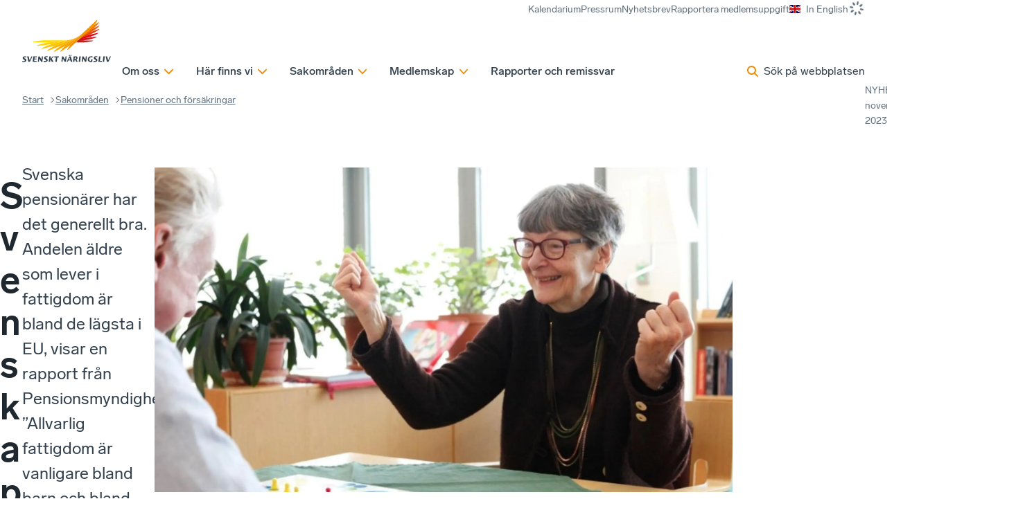

--- FILE ---
content_type: text/html; charset=utf-8
request_url: https://www.svensktnaringsliv.se/sakomraden/pension-och-forsakring/svenska-pensionarer-i-eu-topp-sa-fa-ar-fattiga_1205124.html
body_size: 36651
content:
<!DOCTYPE html><html lang="sv" class="__className_7a46d5 __variable_cb6149 __variable_fc5d65"><head><meta charSet="utf-8"/><meta name="viewport" content="width=device-width, initial-scale=1"/><link rel="stylesheet" href="/_next/static/css/88f6798cf3a3c0bc.css" data-precedence="next"/><link rel="stylesheet" href="/_next/static/css/3569d12229d778e7.css" data-precedence="next"/><link rel="stylesheet" href="/_next/static/css/1797a952426fa882.css" data-precedence="next"/><link rel="stylesheet" href="/_next/static/css/3eb7678f63021d95.css" data-precedence="next"/><link rel="stylesheet" href="/_next/static/css/6db0dbda43679797.css" data-precedence="next"/><link rel="stylesheet" href="/_next/static/css/f329c547d53dde08.css" data-precedence="next"/><link rel="stylesheet" href="/_next/static/css/d6bc1c9097b73f66.css" data-precedence="next"/><link rel="stylesheet" href="/_next/static/css/bf92bc7d07c5f3d3.css" data-precedence="next"/><link rel="stylesheet" href="/_next/static/css/29952d40bae9fe77.css" data-precedence="next"/><link rel="preload" as="script" fetchPriority="low" href="/_next/static/chunks/webpack-6873f9fa8179d952.js"/><script src="/_next/static/chunks/87c73c54-305f6f82645e7384.js" async=""></script><script src="/_next/static/chunks/3576-8fc93f65b66e608b.js" async=""></script><script src="/_next/static/chunks/main-app-2fb3c6b5e4791d85.js" async=""></script><script src="/_next/static/chunks/9283-36a2237d20756b72.js" async=""></script><script src="/_next/static/chunks/app/layout-51297e5361a2b2ed.js" async=""></script><script src="/_next/static/chunks/5a80076f-f2bdcbeb05d8cd07.js" async=""></script><script src="/_next/static/chunks/864d5303-029cc5b8ee3c1d69.js" async=""></script><script src="/_next/static/chunks/b09111d1-0bc7450366a05287.js" async=""></script><script src="/_next/static/chunks/d0ee01ad-a584cbc0a314b5d9.js" async=""></script><script src="/_next/static/chunks/193-3423698bfbbba1c4.js" async=""></script><script src="/_next/static/chunks/4630-319407ce85e3f616.js" async=""></script><script src="/_next/static/chunks/6177-6f30dd5dc6e6e758.js" async=""></script><script src="/_next/static/chunks/app/%5B%5B...defaultPage%5D%5D/page-168bf6ff3550cee5.js" async=""></script><script src="/_next/static/chunks/app/global-error-fa61bc97a4576d40.js" async=""></script><script src="/_next/static/chunks/1407-45a8e3e2b274ebbb.js" async=""></script><script src="/_next/static/chunks/app/%5B%5B...defaultPage%5D%5D/layout-c8a067a9c2a5a441.js" async=""></script><script src="/_next/static/chunks/app/%5B%5B...defaultPage%5D%5D/error-a7c93f8fd6e60f05.js" async=""></script><link rel="preload" href="https://gtm.svensktnaringsliv.se/clkgugyz.js?st=MLVB93X" as="script"/><meta name="next-size-adjust" content=""/><title>Svenska pensionärer i EU-topp – så få är fattiga</title><meta name="description" content="Svenska pensionärer har det generellt bra. Andelen äldre som lever i fattigdom är bland de lägsta i EU, visar en rapport från Pensionsmyndigheten."/><link rel="manifest" href="/manifest.webmanifest"/><link rel="canonical" href="https://www.svensktnaringsliv.se/sakomraden/pension-och-forsakring/svenska-pensionarer-i-eu-topp-sa-fa-ar-fattiga_1205124.html"/><meta property="og:title" content="Svenska pensionärer i EU-topp – så få är fattiga"/><meta property="og:description" content="Svenska pensionärer har det generellt bra. Andelen äldre som lever i fattigdom är bland de lägsta i EU, visar en rapport från Pensionsmyndigheten. "/><meta property="og:url" content="https://www.svensktnaringsliv.se/sakomraden/pension-och-forsakring/svenska-pensionarer-i-eu-topp-sa-fa-ar-fattiga_1205124.html"/><meta property="og:site_name" content="Svenskt Näringsliv"/><meta property="og:locale" content="sv_SE"/><meta property="og:image" content="https://www.svensktnaringsliv.se/bilder_och_dokument/61o2bo_pensionarer-5-bild-mostphotosjfif_1205215.html/alternates/BASE_FACEBOOK/pension%C3%A4rer%205%20Bild%20Mostphotos.jfif"/><meta property="og:type" content="article"/><meta name="twitter:card" content="summary_large_image"/><meta name="twitter:title" content="Svenska pensionärer i EU-topp – så få är fattiga"/><meta name="twitter:description" content="Svenska pensionärer har det generellt bra. Andelen äldre som lever i fattigdom är bland de lägsta i EU, visar en rapport från Pensionsmyndigheten. "/><meta name="twitter:image" content="https://www.svensktnaringsliv.se/bilder_och_dokument/61o2bo_pensionarer-5-bild-mostphotosjfif_1205215.html/alternates/BASE_FACEBOOK/pension%C3%A4rer%205%20Bild%20Mostphotos.jfif"/><link rel="icon" href="/favicon.ico?745692d7e2a5e90b" type="image/x-icon" sizes="48x48"/><link rel="icon" href="/icon.svg?f50e0eba0c428d28" type="image/svg+xml" sizes="any"/><link rel="icon" href="/icon1.png?cfd570e530f1e411" type="image/png" sizes="96x96"/><link rel="apple-touch-icon" href="/apple-icon.png?aa7ec072c20f1be3" type="image/png" sizes="180x180"/><script type="application/ld+json">{
  "@context": "http://schema.org",
  "@type": "Organization",
  "name": "Svenskt Näringsliv",
  "url": "https://www.svensktnaringsliv.se",
  "logo": "https://www.svensktnaringsliv.se/logoDesktop.svg",
  "telephone": "+46-8-55343000",
  "address": {
    "@type": "PostalAddress",
    "streetAddress": "Storgatan 19",
    "postalCode": "11482",
    "addressLocality": "Stockholm",
    "addressCountry": "SE"
  }
}</script><meta name="sentry-trace" content="47317cd5ec3b3a344de081cd5e1f33ff-423d31fe2e764aed-0"/><meta name="baggage" content="sentry-environment=prod,sentry-public_key=396f7d05b50e264b395181a0f8e43679,sentry-trace_id=47317cd5ec3b3a344de081cd5e1f33ff,sentry-org_id=1118559,sentry-sampled=false,sentry-sample_rand=0.7051144426183851,sentry-sample_rate=0"/><script src="/_next/static/chunks/polyfills-42372ed130431b0a.js" noModule=""></script></head><body><div hidden=""><!--$--><!--/$--></div><script>(self.__next_s=self.__next_s||[]).push([0,{"children":"\n          (function (w, l) {\n            w[l] = w[l] || [];\n            w[l].push({ \"gtm.start\": new Date().getTime(), event: \"gtm.js\" });\n          })(window, \"dataLayer\");","id":"_next-gtm-init"}])</script><div class="ProgressBar_sn_progressBar__KnhY2"></div><div data-rht-toaster="" style="position:fixed;z-index:9999;top:16px;left:16px;right:16px;bottom:16px;pointer-events:none"></div><div><div class="layout_header__3Y8cM headroom-wrapper"><div style="position:relative;top:0;left:0;right:0;z-index:var(--z-index-header);-webkit-transform:translate3D(0, 0, 0);-ms-transform:translate3D(0, 0, 0);transform:translate3D(0, 0, 0)" class="headroom headroom--unfixed"><header class="Header_header__1RJ5C content-grid"><div class="Mobile_wrapper__qtUMN Header_mobile___oaPt full-width"><a class="Mobile_home__Ubt8M" aria-label="Hem" href="/"><svg xmlns="http://www.w3.org/2000/svg" xml:space="preserve" viewBox="0 0 609.02667 84.01334" class="Mobile_logo__y2ob7"><path fill="currentColor" d="M286.50933 54.66853s4.98266-.0208 7.324-.0208c1.78 0 4.252-.486 4.504-2.7604.46133-4.0912-10.74667-4.50786-9.85067-12.47813.56533-5.07133 5.33867-7.09893 9.776-7.09893 2.51733 0 7.65867.30613 7.65867.30613l-.58667 3.90893s-4.29067-.0208-6.49467-.0208c-1.328 0-3.34266.52707-3.52533 2.1692-.432 3.80987 11.18933 4.30054 10.26267 12.54694-.28934 2.55466-2.18267 7.62493-11.2 7.62493-3.25334 0-8.43467-.04427-8.43467-.04427l.56667-4.1328M185.53866 55.05133s4.984-.012 7.32534-.012c1.784 0 4.24666-.4948 4.50533-2.764.45867-4.0964-10.75333-4.51306-9.85733-12.4808.57066-5.07026 5.34133-7.0948 9.77866-7.0948 2.52134 0 7.65867.30574 7.65867.30574l-.58267 3.90373s-4.3-.0156-6.49466-.0156c-1.32534 0-3.34667.5224-3.52934 2.1656-.42933 3.81093 11.19067 4.302 10.26667 12.54947-.28667 2.55306-2.18534 7.62346-11.204 7.62346-3.24933 0-8.42933-.0428-8.42933-.0428l.56266-4.138M524.61199 54.66853s4.24-.0208 6.58133-.0208c1.78267 0 4.252-.486 4.504-2.7604.45867-4.0912-10.74667-4.50786-9.856-12.47813.57067-5.07133 5.344-7.09893 9.784-7.09893 2.51467 0 7.65867.30613 7.65867.30613l-.58667 3.90893s-4.29333-.0208-6.49733-.0208c-1.32534 0-3.33867.52707-3.528 2.1692-.42667 3.80987 11.19466 4.30054 10.26533 12.54694-.28667 2.55466-2.18 7.62493-11.19733 7.62493-3.25334 0-7.696-.04427-7.696-.04427l.568-4.1328M208.74666 33.13733h7.172l4.57067 18.4176h.06933l8.57067-18.4176h4.472L221.81466 58.4076h-6.748l-6.32-25.27027M237.38 33.13733h17.27333l-.47734 4.19107h-10.51733l-.69067 6.15373h10.37467l-.424 3.776h-10.37733l-.77867 6.95214h11.35867l-.47067 4.19733h-18.10667l2.836-25.27027M261.91866 33.13733h5.63067l9.02533 15.1676h.06533l1.70534-15.1676h5.07066L280.58 58.4076h-5.59866l-9.05734-15.17027h-.076l-1.7 15.17027h-5.06533l2.836-25.27027M313.24666 33.13733h6.748l-1.364 12.1276h.07467l10.24-12.1276h5.24533l-9.34667 10.97494 8.53067 14.29533h-8.068l-6.72267-12.0932h-.06533l-1.36 12.0932h-6.748l2.836-25.27027M344.16132 37.3664h-7.85466l.47733-4.22907H358.8l-.47467 4.22907H350.912l-2.36533 21.0412h-6.744l2.35866-21.0412M375.05732 33.13733h5.63334l9.02 15.1676h.07333l1.70267-15.1676h5.07066L393.716 58.4076h-5.59067l-9.06266-15.17027h-.068l-1.70267 15.17027h-5.068l2.83333-25.27027M397.91466 58.4076h4.51466l3.20134-6.43333h9.89333l1.724 6.43333h6.78267l-6.85067-25.27027h-6.74267zm17.716-28.2416h4.18933l.47467-4.19693h-4.196zm-7.16934 0h4.2l.46667-4.19693h-4.19333zm-.88266 17.8228 4.43466-8.94427 2.41867 8.94427zM428.77599 58.4076h6.328l1.13333-10.10267h2.37734l5.568 10.10267h6.89333l-6.388-10.9672c2.872-1.28907 4.83867-3.59893 5.12667-7.9792.29733-4.57907-3.03067-6.32387-6.176-6.32387h-12.02667zm8.69067-21.0792h2.064c3.00533 0 4.13866 1.40787 3.93866 3.1188-.20666 1.8516-1.08666 4.08173-4.57066 4.08173h-2.24l.808-7.20053M458.25466 33.13733h6.75066l-2.844 25.27027h-6.74266l2.836-25.27027M472.17199 33.13733h5.62533l9.02533 15.1676h.07334l1.70533-15.1676h5.06267l-2.836 25.27027h-5.59067l-9.06267-15.17027h-.068l-1.70533 15.17027H469.336l2.836-25.27027M518.38532 58.85453s-5.58.18227-9.076.18227c-8.21333 0-13.16133-4.85413-12.21067-13.2448.93467-8.388 6.97734-13.28227 15.19334-13.28227 3.35066 0 7.95066.30467 7.95066.30467l-.60666 4.0364s-3.72667-.1448-6.316-.1448c-6.11467 0-8.528 4.3688-9.03867 8.90893-.63867 5.6656 1.93733 9.23174 7.80667 9.23174l.93333-8.32134h6.74667l-1.38267 12.3292M551.70265 33.13733h6.748L556.088 54.21027h9.61466l-.47333 4.19733h-16.36267l2.836-25.27027M572.15065 33.13733h6.748l-2.836 25.27027h-6.748l2.836-25.27027M584.17465 33.13733h7.16934l4.57066 18.4176h.072l8.57067-18.4176h4.47066L597.24265 58.4076h-6.748l-6.32-25.27027"></path><path fill="#c32229" d="M127.41613 59.49507c7.0292.0104 18.41587-1.16147 25.29453-2.6068l.88667-.18227c6.88-1.44267 6.756-2.6328-.272-2.63907l-34.33267-.052-5.8604 5.462 14.28387.01814"></path><path fill="#fdda04" d="M31.26253 53.8988c-7.0328-.00787-18.41409 1.16293-25.29586 2.60667l-.88542.18493c-6.88021 1.44013-6.76042 2.63027.27604 2.63907l99.48697.13173 5.86094-5.45307-79.44267-.10933"></path><path fill="#fcce06" d="M114.25213 50.70493 41.0776 59.5836c-7.00413.85427-18.18907 3.40627-24.84013 5.68133l-.85414.29267c-6.65885 2.26827-6.36978 3.4364.63547 2.58067l91.4244-11.09467 3.262-3.03547 3.54693-3.3032"></path><path fill="#db1f26" d="m116.99266 55.88307 20.70334-2.5156c7.008-.84627 18.192-3.4036 24.84666-5.6744l.85734-.29014c6.65466-2.2776 6.36666-3.43906-.63867-2.59013l-38.95867 4.73173-4.81 4.4704-2 1.86814"></path><path fill="#fbbc09" d="m114.25213 50.70493 3.69893-3.4468-66.9896 16.6432c-6.67973 1.6604-17.16773 5.49374-23.30213 8.52086l-.79426.39218c-6.1312 3.0297-5.68587 4.14688.99226 2.48699l81.8036-20.32443 1.04427-.9688 3.54693-3.3032"></path><path fill="#ed1c24" d="m166.964 35.08267-37.6848 9.36453-5.47654 5.09733-2.8152 2.61827 22.8752-5.68333c6.68267-1.66147 17.168-5.49067 23.30667-8.526l.78667-.3828c6.136-3.03134 5.69333-4.14854-.992-2.488"></path><path fill="#f9b00b" d="m117.95106 47.25813 3.6484-3.3932L62.7912 66.49507c-6.1136 2.3516-15.52347 7.25524-20.91147 10.90264l-.68906.46458c-5.38907 3.64844-4.79534 4.70574 1.31773 2.34896l68.25773-26.26298 3.486-3.24334 3.69893-3.4468"></path><path fill="#f03c1f" d="m169.568 25.36747-33.67734 12.9584-6.5724 6.12133-4.42973 4.1208 24.08747-9.2692c6.20666-2.3896 15.764-7.37147 21.23066-11.07187l.704-.4724c5.47067-3.7032 4.86667-4.7776-1.34266-2.38706"></path><path fill="#f8a10e" d="m110.7052 54.00813.06093-.05986 3.486-3.24334 3.69893-3.4468 3.6484-3.3932 2.76307-2.57293L77.0828 66.6748c-5.46507 2.93227-13.6656 8.70832-18.22813 12.83332l-.58587.53125c-4.5688 4.125-3.836 5.10677 1.62493 2.17448l48.448-26.01305 1.3192-1.22387 1.04427-.9688"></path><path fill="#f1511b" d="M170.796 16.41693 143.66533 30.9836l-8.004 7.4516-6.304 5.8636-1.27867 1.18853 26-13.9568c5.30667-2.84786 13.288-8.46773 17.732-12.48333l.57067-.5156c4.44133-4.0156 3.72667-4.96613-1.58533-2.11467"></path><path fill="#f79410" d="m104.84426 59.4612 2.59894-2.4176.89853-.8428 1.3192-1.22387 1.04427-.9688.06093-.05986 3.486-3.24334 3.69893-3.4468 3.6484-3.3932 2.76307-2.57293 2.98693-2.77867-37.82293 27.0016c-4.62493 3.30054-11.33333 9.58695-14.9072 13.96976l-.46.5651C70.5812 84.43 71.438 85.31959 76.0604 82.01593l22.77506-16.2578c1.60414-1.93226 3.23534-3.7172 4.664-5.04426l1.3448-1.25267"></path><path fill="#f46b17" d="m169.79466 8.20867-8.87733 6.33853c-1.276 1.47027-2.53467 2.80987-3.66667 3.862L143.984 30.75813l-8.22667 7.66147-4.5276 4.20987 25.0996-17.91827c4.62-3.29947 11.33333-9.58693 14.91067-13.97133l.456-.56254c3.57333-4.38533 2.72133-5.2692-1.90134-1.96866"></path><path fill="#f68912" d="m166.47333 2.09667-39.12387 36.41666-2.98693 2.77867-2.76307 2.57293-3.6484 3.3932-3.69893 3.4468-3.486 3.24334-.06093.05986-1.04427.9688-1.3192 1.22387-.89853.8428-2.59894 2.4176-1.3448 1.25267c-1.42866 1.32706-3.05986 3.112-4.664 5.04426-2.48186 2.98694-4.90266 6.3427-6.38186 8.97291l-.32294.55312c-2.44266 4.3323-1.48173 5.11615 2.15 1.73959l18.8516-17.54682 3.8604-3.59386 2-1.86814 1.9948-1.85213 2.8152-2.61827 1.11867-1.0416 3.04267-2.836 1.3152-1.21973 1.95053-1.81773 4.5276-4.20987 8.22667-7.66147 13.26666-12.34893c1.132-1.05213 2.39067-2.39173 3.66667-3.862C163.728 11.292 166.612 7.37693 168.3 4.38987l.31066-.5536c2.452-4.33333 1.484-5.11467-2.13733-1.7396"></path></svg></a><div class="Mobile_toolbar__WGZBw"><svg data-prefix="fas" data-icon="loader" class="svg-inline--fa fa-loader Spinner_spinner__mgqnO UserMenuButton_spinner__eQfwx" role="img" viewBox="0 0 512 512" aria-hidden="true"><path fill="currentColor" d="M288 32c0-17.7-14.3-32-32-32s-32 14.3-32 32l0 64c0 17.7 14.3 32 32 32s32-14.3 32-32l0-64zm0 384c0-17.7-14.3-32-32-32s-32 14.3-32 32l0 64c0 17.7 14.3 32 32 32s32-14.3 32-32l0-64zM0 256c0 17.7 14.3 32 32 32l64 0c17.7 0 32-14.3 32-32s-14.3-32-32-32l-64 0c-17.7 0-32 14.3-32 32zm416-32c-17.7 0-32 14.3-32 32s14.3 32 32 32l64 0c17.7 0 32-14.3 32-32s-14.3-32-32-32l-64 0zM75 75c-12.5 12.5-12.5 32.8 0 45.3l45.3 45.3c12.5 12.5 32.8 12.5 45.3 0s12.5-32.8 0-45.3L120.2 75C107.7 62.5 87.5 62.5 75 75zM391.8 346.5c-12.5-12.5-32.8-12.5-45.3 0s-12.5 32.8 0 45.3L391.8 437c12.5 12.5 32.8 12.5 45.3 0s12.5-32.8 0-45.3l-45.3-45.3zM75 437c12.5 12.5 32.8 12.5 45.3 0l45.3-45.3c12.5-12.5 12.5-32.8 0-45.3s-32.8-12.5-45.3 0L75 391.8c-12.5 12.5-12.5 32.8 0 45.3zM346.5 120.2c-12.5 12.5-12.5 32.8 0 45.3s32.8 12.5 45.3 0L437 120.2c12.5-12.5 12.5-32.8 0-45.3s-32.8-12.5-45.3 0l-45.3 45.3z"></path></svg><button class="SearchPopup_button__kcng9"><svg data-prefix="fas" data-icon="magnifying-glass" class="svg-inline--fa fa-magnifying-glass SearchPopup_icon__fHuSo" role="img" viewBox="0 0 512 512" aria-hidden="true"><path fill="currentColor" d="M416 208c0 45.9-14.9 88.3-40 122.7L502.6 457.4c12.5 12.5 12.5 32.8 0 45.3s-32.8 12.5-45.3 0L330.7 376C296.3 401.1 253.9 416 208 416 93.1 416 0 322.9 0 208S93.1 0 208 0 416 93.1 416 208zM208 352a144 144 0 1 0 0-288 144 144 0 1 0 0 288z"></path></svg><span class="SearchPopup_desktop__LAL5d">Sök på webbplatsen</span><span class="SearchPopup_mobile__pmGxn">Sök</span></button><button class="Mobile_button__0Fkim" type="button"><div class="Mobile_iconContainer___j1Jh"><div><svg data-prefix="fas" data-icon="xmark" class="svg-inline--fa fa-xmark Mobile_icon__vzgVJ" role="img" viewBox="0 0 384 512" aria-hidden="true"><path fill="currentColor" d="M55.1 73.4c-12.5-12.5-32.8-12.5-45.3 0s-12.5 32.8 0 45.3L147.2 256 9.9 393.4c-12.5 12.5-12.5 32.8 0 45.3s32.8 12.5 45.3 0L192.5 301.3 329.9 438.6c12.5 12.5 32.8 12.5 45.3 0s12.5-32.8 0-45.3L237.8 256 375.1 118.6c12.5-12.5 12.5-32.8 0-45.3s-32.8-12.5-45.3 0L192.5 210.7 55.1 73.4z"></path></svg><svg data-prefix="fas" data-icon="bars" class="svg-inline--fa fa-bars Mobile_icon__vzgVJ" role="img" viewBox="0 0 448 512" aria-hidden="true"><path fill="currentColor" d="M0 96C0 78.3 14.3 64 32 64l384 0c17.7 0 32 14.3 32 32s-14.3 32-32 32L32 128C14.3 128 0 113.7 0 96zM0 256c0-17.7 14.3-32 32-32l384 0c17.7 0 32 14.3 32 32s-14.3 32-32 32L32 288c-17.7 0-32-14.3-32-32zM448 416c0 17.7-14.3 32-32 32L32 448c-17.7 0-32-14.3-32-32s14.3-32 32-32l384 0c17.7 0 32 14.3 32 32z"></path></svg></div></div><span>Meny</span></button></div></div><div class="Desktop_wrapper__ETTKA Header_desktop__odoOg site-width"><a class="Desktop_home__Yr9lf" aria-label="Hem" href="/"><svg xmlns="http://www.w3.org/2000/svg" viewBox="0 0 741.692 362.099" class="Desktop_logo__l_D4N"><path fill="currentColor" d="M179.783 344.037s8.808-.036 12.944-.036c3.15 0 7.513-.858 7.965-4.88.812-7.23-19-7.967-17.42-22.054 1.003-8.962 9.442-12.438 17.288-12.438 4.447 0 13.535.543 13.535.543l-1.037 6.906s-7.587-.146-11.478-.146c-2.348 0-5.913.933-6.234 3.836-.76 6.73 19.78 7.6 18.14 22.177-.507 4.514-3.86 13.47-19.798 13.47-5.746 0-14.905-.073-14.905-.073l1-7.303zM.996 344.714s8.81-.024 12.948-.024c3.15 0 7.508-.872 7.963-4.885.81-7.237-19.003-7.974-17.42-22.055 1.008-8.962 9.44-12.434 17.285-12.434 4.452 0 13.534.545 13.534.545l-1.03 6.896s-7.594-.136-11.483-.136c-2.345 0-5.915.927-6.235 3.824-.758 6.742 19.778 7.605 18.144 22.183-.507 4.514-3.86 13.47-19.8 13.47C9.16 352.1 0 352.028 0 352.028l.996-7.313zM41.473 305.984h12.67l8.08 32.555h.126l15.145-32.556H85.4l-20.826 44.663H52.65l-11.177-44.663zM92.84 305.984h30.523l-.83 7.41h-18.596l-1.224 10.873h18.34l-.75 6.672h-18.338l-1.38 12.29h20.08l-.833 7.42h-32l5.01-44.666zM135.78 305.984h9.947l15.954 26.806h.124l3.01-26.806h8.958l-5.013 44.663h-9.893l-16.012-26.812h-.125l-3.01 26.812h-8.956l5.017-44.663zM226.936 305.984h11.922l-2.41 21.43h.13l18.1-21.43h9.267l-16.515 19.393 15.077 25.27H248.24l-11.87-21.375h-.125l-2.4 21.375H221.92l5.016-44.663zM281.788 313.455h-13.875l.835-7.47h38.914l-.84 7.47h-13.108l-4.176 37.192h-11.922l4.172-37.192zM596.376 344.037s7.5-.036 11.637-.036c3.15 0 7.513-.858 7.958-4.88.816-7.23-18.99-7.967-17.414-22.054 1.01-8.962 9.44-12.438 17.287-12.438 4.448 0 13.536.543 13.536.543l-1.034 6.906s-7.585-.146-11.483-.146c-2.348 0-5.906.933-6.234 3.836-.756 6.73 19.78 7.6 18.143 22.177-.507 4.514-3.86 13.47-19.8 13.47-5.746 0-13.595-.073-13.595-.073l.998-7.303zM333.137 305.984h9.945l15.955 26.806h.124l3.008-26.806h8.963l-5.015 44.663h-9.884l-16.017-26.812h-.123l-3.007 26.812h-8.962l5.017-44.663zM389.75 332.228l7.83-15.803 4.277 15.803H389.75zm.812-30.154h7.717l.862-7.715h-7.714l-.866 7.714zm12.956 0h7.71l.872-7.715h-7.715l-.867 7.714zm-30.85 48.573h7.975l5.658-11.37h17.49l3.044 11.37h11.985l-12.103-44.663h-11.922l-22.126 44.663zM440.62 313.392h3.645c5.313 0 7.31 2.482 6.964 5.51-.367 3.272-1.925 7.216-8.08 7.216h-3.955l1.425-12.726zm-15.363 37.255h11.182l2.005-17.857h4.202l9.84 17.857h12.186l-11.297-19.383c5.077-2.278 8.553-6.36 9.06-14.104.536-8.092-5.356-11.176-10.915-11.176H430.27l-5.01 44.663zM477.573 305.984h11.924l-5.017 44.663h-11.92l5.013-44.663zM502.827 305.984h9.945l15.955 26.806h.126l3.006-26.806h8.957l-5.015 44.663h-9.88l-16.02-26.812h-.125l-3.01 26.812h-8.955l5.015-44.663zM585.833 351.342s-9.887.312-16.063.312c-14.518 0-23.257-8.476-21.59-23.306 1.66-14.824 12.337-23.586 26.853-23.586 5.93 0 14.052.646 14.052.646l-1.07 7.14s-6.59-.26-11.16-.26c-10.807 0-15.075 7.722-15.98 15.75-1.12 10.01 3.422 16.314 13.8 16.314l1.654-14.71h11.92l-2.417 21.7zM642.218 305.984h11.928l-4.178 37.244h16.995l-.837 7.42h-28.913l5.005-44.664zM678.582 305.984h11.926l-5.015 44.663h-11.928l5.017-44.663zM697.766 305.984h12.666l8.08 32.555h.127l15.143-32.556h7.91l-20.83 44.663H708.94l-11.174-44.663z"></path><path fill="#FFDB00" d="M188.498 171.205c-27.576-.093-61.306 4.295-83.17 8.87-21.865 4.573-21.346 8.33.877 8.385 8.77.023 59.844.092 118.465.17 19.536-2.45 85.367-10.423 141.222-17.167-68.07-.083-160.358-.2-177.394-.258z"></path><path fill="#FFD100" d="M365.893 171.462c-55.855 6.746-121.687 14.718-141.222 17.167-2.382.297-4.084.515-4.986.636-31.056 4.204-60.725 11.94-81.626 18.977-21.155 7.122-20.2 10.934 2.02 8.2 8.856-1.09 56.782-6.91 111.23-13.515 12.06-3.067 81.5-20.307 137.79-34.267l-23.205 2.802z"></path><path fill="#FDC300" d="M389.1 168.66c-56.292 13.96-125.732 31.2-137.792 34.267l-.22.056c-19.71 5.02-52.83 16.56-76.55 28.314-19.43 9.63-18.1 13.145 3.15 7.898 8.938-2.206 56.328-13.98 108.238-26.878.917-.37 1.838-.747 2.74-1.097 14.043-5.465 79.564-30.6 129.077-49.663L389.1 168.66z"></path><path fill="#FBB800" d="M417.742 161.557c-49.512 19.062-115.034 44.198-129.077 49.663-.9.35-1.822.727-2.74 1.097-22.322 9.007-48.66 23.37-65.887 35.018-17.094 11.56-15.227 14.94 4.192 7.46 9.068-3.494 56.95-21.918 105.418-40.566 1.495-.85 2.97-1.672 4.41-2.438 14.796-7.875 79.437-42.603 118.938-63.83-9.7 3.753-21.897 8.454-35.254 13.595z"></path><path fill="#F8AA00" d="M453 147.962c-39.5 21.228-104.143 55.954-118.94 63.83-1.438.767-2.916 1.59-4.41 2.438-18.967 10.775-41.895 27.815-55.362 40.02-14.528 13.167-12.218 16.13 5.17 6.912 8.7-4.612 47.228-25.298 83.558-44.82 3.74-3.113 7.336-5.93 10.587-8.234 10.812-7.662 67.598-48.23 99.077-70.723-5.235 2.81-11.985 6.44-19.68 10.577z"></path><path fill="#F59E00" d="M472.678 137.384c-31.478 22.492-88.263 63.06-99.077 70.723-3.25 2.304-6.845 5.12-10.586 8.234-13.66 11.37-29.36 26.92-38.238 37.937-11.31 14.035-8.706 16.762 6.04 6.254 13.34-9.502 62.992-44.96 72.356-51.647 4.778-5.794 9.85-11.395 14.812-16.025 5.767-5.377 38.44-35.79 75.762-70.53-.054.038-8.568 6.125-21.068 15.056z"></path><g><path fill="#C11C1C" d="M448.79 188.923c2.578.004 32.11.062 45.167.062 22.197 0 54.706-3.3 80.364-8.28 25.658-4.977 24.22-8.958 1.947-8.967-16.682-.007-103.386-.154-108.794-.165l-6.366 5.913c-4.188 3.888-8.3 7.71-12.317 11.437z"></path><path fill="#D51317" d="M461.107 177.487c3.257-.374 40.252-4.64 65.52-7.965 26.452-3.48 56.572-10.658 78.924-18.026 24.83-8.185 22.868-11.835.686-9.147-21.456 2.6-117.212 14.228-123.434 14.984-2.973 2.762-5.95 5.527-8.9 8.27-4.315 4.007-8.59 7.976-12.795 11.883z"></path><path fill="#E30613" d="M619.604 111.43c-20.444 5.056-112.455 27.94-119.304 29.643l-2.895 2.692c-3.717 3.457-7.45 6.926-11.182 10.392L473.9 165.604c4.414-1.09 52.1-12.895 72.31-17.964 21.202-5.317 50.91-16.008 74.04-27.086 23.126-11.078 20.593-14.38-.646-9.125z"></path><path fill="#E74011" d="M627.872 80.568c-19.058 7.29-100.747 38.765-106.636 41.032-4.524 4.208-9.136 8.5-13.815 12.85-3.314 3.083-6.66 6.192-10.015 9.314-3.717 3.457-7.45 6.926-11.182 10.392 4.274-1.64 59.795-22.942 76.23-29.33 17.098-6.644 44.304-20.07 67.448-35.177 20.484-13.37 17.745-16.646-2.028-9.082z"></path><path fill="#EA5B0C" d="M631.776 52.13l-84.863 45.563c-11.885 11.075-25.433 23.683-39.493 36.757l-10.016 9.314 81.263-43.616c16.86-9.052 42.206-26.9 56.325-39.66l1.814-1.636c14.112-12.756 11.84-15.777-5.03-6.723z"></path><path fill="#EE7601" d="M628.59 26.06c-13.164 9.435-26.038 18.59-28.53 20.363-3.36 3.792-7.1 7.796-11.32 12.04-3.784 3.806-40.39 37.93-81.32 75.988 9.395-6.678 65.64-46.677 78.39-55.968 16.853-12.282 33.78-28.298 47.37-44.38 13.542-16.028 10.067-18.55-4.59-8.043z"></path></g><path fill="#F39400" d="M618.04 6.646S550.512 69.49 493.747 122.328c-37.32 34.738-69.995 65.152-75.762 70.53-4.964 4.628-10.035 10.23-14.812 16.024-9.215 11.178-17.316 23.094-21.295 30.26-7.67 13.806-4.672 16.135 6.814 5.525 11.49-10.61 191.402-177.513 200.047-186.205 20.652-20.763 30.274-36.095 36.088-46.294 7.807-13.69 4.72-16.252-6.79-5.522z"></path></svg></a><div class="Desktop_menuWrapper__auyKG"><nav class="ExtraMenu_wrapper__FYXNk"><ul class="ExtraMenu_menu__4IMA9"><li class="ExtraMenu_menuItem__Vwlhx"><a href="/kalendarium/"><span>Kalendarium</span></a></li><li class="ExtraMenu_menuItem__Vwlhx"><a href="/pressrum/"><span>Pressrum</span></a></li><li class="ExtraMenu_menuItem__Vwlhx"><a href="/nyhetsbrev/"><span>Nyhetsbrev</span></a></li><li class="ExtraMenu_menuItem__Vwlhx"><a href="/medlem/rapportera-uppgifter/rapportering-av-medlemsuppgifter_1000541.html"><span>Rapportera medlemsuppgift</span></a></li><li class="ExtraMenu_menuItem__Vwlhx"><a href="/english/"><img alt="flag-gb" loading="lazy" width="640" height="480" decoding="async" data-nimg="1" class="ExtraMenu_flag__4arN9" style="color:transparent" src="/_next/static/media/flag-gb.c427a8f0.svg"/><span>In English</span></a></li><li class="ExtraMenu_menuItem__Vwlhx"><svg data-prefix="fas" data-icon="loader" class="svg-inline--fa fa-loader Spinner_spinner__mgqnO" role="img" viewBox="0 0 512 512" aria-hidden="true"><path fill="currentColor" d="M288 32c0-17.7-14.3-32-32-32s-32 14.3-32 32l0 64c0 17.7 14.3 32 32 32s32-14.3 32-32l0-64zm0 384c0-17.7-14.3-32-32-32s-32 14.3-32 32l0 64c0 17.7 14.3 32 32 32s32-14.3 32-32l0-64zM0 256c0 17.7 14.3 32 32 32l64 0c17.7 0 32-14.3 32-32s-14.3-32-32-32l-64 0c-17.7 0-32 14.3-32 32zm416-32c-17.7 0-32 14.3-32 32s14.3 32 32 32l64 0c17.7 0 32-14.3 32-32s-14.3-32-32-32l-64 0zM75 75c-12.5 12.5-12.5 32.8 0 45.3l45.3 45.3c12.5 12.5 32.8 12.5 45.3 0s12.5-32.8 0-45.3L120.2 75C107.7 62.5 87.5 62.5 75 75zM391.8 346.5c-12.5-12.5-32.8-12.5-45.3 0s-12.5 32.8 0 45.3L391.8 437c12.5 12.5 32.8 12.5 45.3 0s12.5-32.8 0-45.3l-45.3-45.3zM75 437c12.5 12.5 32.8 12.5 45.3 0l45.3-45.3c12.5-12.5 12.5-32.8 0-45.3s-32.8-12.5-45.3 0L75 391.8c-12.5 12.5-12.5 32.8 0 45.3zM346.5 120.2c-12.5 12.5-12.5 32.8 0 45.3s32.8 12.5 45.3 0L437 120.2c12.5-12.5 12.5-32.8 0-45.3s-32.8-12.5-45.3 0l-45.3 45.3z"></path></svg></li></ul></nav><nav class="Desktop_wrapper__hxAsv"><ul><li class="MenuItem_sn_item__PZ3Y3"><a class="" href="/om_oss/"><span>Om oss</span><svg data-prefix="fas" data-icon="chevron-down" class="svg-inline--fa fa-chevron-down MenuItem_sn_chevron__Zfpq_" role="img" viewBox="0 0 448 512" aria-hidden="true"><path fill="currentColor" d="M201.4 406.6c12.5 12.5 32.8 12.5 45.3 0l192-192c12.5-12.5 12.5-32.8 0-45.3s-32.8-12.5-45.3 0L224 338.7 54.6 169.4c-12.5-12.5-32.8-12.5-45.3 0s-12.5 32.8 0 45.3l192 192z"></path></svg></a><div class="MenuItem_sn_subMenu__PRCR7"><ul><li class="MenuItem_sn_itemGroup__0XMLN"><ul><li class="MenuItem_sn_item__PZ3Y3"><a class="" href="/om_oss/vad-vi-gor/"><span>Detta är Svenskt Näringsliv</span></a></li><li class="MenuItem_sn_item__PZ3Y3"><a class="" href="/om_oss/organisation/"><span>Organisation</span><svg data-prefix="fas" data-icon="chevron-right" class="svg-inline--fa fa-chevron-right MenuItem_sn_chevron__Zfpq_" role="img" viewBox="0 0 320 512" aria-hidden="true"><path fill="currentColor" d="M311.1 233.4c12.5 12.5 12.5 32.8 0 45.3l-192 192c-12.5 12.5-32.8 12.5-45.3 0s-12.5-32.8 0-45.3L243.2 256 73.9 86.6c-12.5-12.5-12.5-32.8 0-45.3s32.8-12.5 45.3 0l192 192z"></path></svg></a><div class="MenuItem_sn_subMenu__PRCR7"><ul><li class="MenuItem_sn_itemGroup__0XMLN"><ul><li class="MenuItem_sn_item__PZ3Y3"><a class="" href="/material/rapporter/svenskt-naringslivs-stadgar_1009616.html"><span>Stadgar</span></a></li><li class="MenuItem_sn_item__PZ3Y3"><a class="" href="/om_oss/verksamhetsberattelse-och-arsredovisning/"><span>Verksamhetsberättelse och årsredovisning</span></a></li><li class="MenuItem_sn_item__PZ3Y3"><a class="" href="/om_oss/partsbolag/"><span>Partsbolag</span></a></li><li class="MenuItem_sn_item__PZ3Y3"><a class="" href="/taginfo/sallskapet-politik-naringsliv-spn_1145135.html"><span>Sällskapet Politik &amp; Näringsliv (SPN)</span></a></li><li class="MenuItem_sn_item__PZ3Y3"><a class="" href="/sakomraden/foretagsjuridik/sn-process_1197087.html"><span>SN Process</span></a></li></ul></li></ul></div></li><li class="MenuItem_sn_item__PZ3Y3"><a class="" href="/om_oss/styrelse-och-ledning_1000018.html"><span>Styrelse och ledning</span><svg data-prefix="fas" data-icon="chevron-right" class="svg-inline--fa fa-chevron-right MenuItem_sn_chevron__Zfpq_" role="img" viewBox="0 0 320 512" aria-hidden="true"><path fill="currentColor" d="M311.1 233.4c12.5 12.5 12.5 32.8 0 45.3l-192 192c-12.5 12.5-32.8 12.5-45.3 0s-12.5-32.8 0-45.3L243.2 256 73.9 86.6c-12.5-12.5-12.5-32.8 0-45.3s32.8-12.5 45.3 0l192 192z"></path></svg></a><div class="MenuItem_sn_subMenu__PRCR7"><ul><li class="MenuItem_sn_itemGroup__0XMLN"><ul><li class="MenuItem_sn_item__PZ3Y3"><a class="" href="/om_oss/ledningsgruppen_1161782.html"><span>Ledningsgrupp</span></a></li><li class="MenuItem_sn_item__PZ3Y3"><a class="" href="/om_oss/ledamoter/"><span>Ledamöter och suppleanter i styrelsen</span></a></li><li class="MenuItem_sn_item__PZ3Y3"><a class="" href="/om_oss/verksamhetsstyrelsen/"><span>Ledamöter i verksamhetsstyrelsen</span></a></li><li class="MenuItem_sn_item__PZ3Y3"><a class="" href="/om_oss/svenskt-naringslivs-valberedning_1000021.html"><span>Valberedning</span></a></li></ul></li></ul></div></li><li class="MenuItem_sn_item__PZ3Y3"><a class="" href="/sme/"><span>SME-kommittén</span></a></li><li class="MenuItem_sn_item__PZ3Y3"><a class="" href="/medlemsorganisationer/"><span>Medlemsorganisationer</span></a></li><li class="MenuItem_sn_item__PZ3Y3"><a class="" href="/medarbetare/"><span>Medarbetare</span></a></li><li class="MenuItem_sn_item__PZ3Y3"><a class="" href="/om_oss/kontakt/"><span>Kontakta Svenskt Näringsliv</span></a></li><li class="MenuItem_sn_item__PZ3Y3"><a class="" href="/material/skolmaterial/"><span>Skolmaterial – Eduna</span></a></li><li class="MenuItem_sn_item__PZ3Y3"><a class="" href="/om_oss/lediga-tjanster/"><span>Jobba hos oss</span></a></li></ul></li></ul></div></li><li class="MenuItem_sn_item__PZ3Y3"><a class="" href="/regioner/"><span>Här finns vi</span><svg data-prefix="fas" data-icon="chevron-down" class="svg-inline--fa fa-chevron-down MenuItem_sn_chevron__Zfpq_" role="img" viewBox="0 0 448 512" aria-hidden="true"><path fill="currentColor" d="M201.4 406.6c12.5 12.5 32.8 12.5 45.3 0l192-192c12.5-12.5 12.5-32.8 0-45.3s-32.8-12.5-45.3 0L224 338.7 54.6 169.4c-12.5-12.5-32.8-12.5-45.3 0s-12.5 32.8 0 45.3l192 192z"></path></svg></a><div class="MenuItem_sn_subMenu__PRCR7"><ul><li class="MenuItem_sn_itemGroup__0XMLN"><ul><li class="MenuItem_sn_item__PZ3Y3"><a class="" href="/om_oss/kontakt/"><span>Kontakta Svenskt Näringsliv</span></a></li><li class="MenuItem_sn_item__PZ3Y3"><a class="" href="/eu-kontoret/"><span>EU-kontoret</span></a></li><li class="MenuItem_sn_item__PZ3Y3"><a class="" href="/regioner/blekinge/"><span>Blekinge</span></a></li><li class="MenuItem_sn_item__PZ3Y3"><a class="" href="/regioner/dalarna/"><span>Dalarna</span></a></li><li class="MenuItem_sn_item__PZ3Y3"><a class="" href="/regioner/gotland/"><span>Gotland</span></a></li><li class="MenuItem_sn_item__PZ3Y3"><a class="" href="/regioner/gavleborg/"><span>Gävleborg</span></a></li><li class="MenuItem_sn_item__PZ3Y3"><a class="" href="/regioner/halland/"><span>Halland</span></a></li><li class="MenuItem_sn_item__PZ3Y3"><a class="" href="/regioner/jamtland/"><span>Jämtland</span></a></li></ul></li><li class="MenuItem_sn_itemGroup__0XMLN"><ul><li class="MenuItem_sn_item__PZ3Y3"><a class="" href="/regioner/jonkoping/"><span>Jönköping</span></a></li><li class="MenuItem_sn_item__PZ3Y3"><a class="" href="/regioner/kalmar/"><span>Kalmar</span></a></li><li class="MenuItem_sn_item__PZ3Y3"><a class="" href="/regioner/kronoberg/"><span>Kronoberg</span></a></li><li class="MenuItem_sn_item__PZ3Y3"><a class="" href="/regioner/norrbotten/"><span>Norrbotten</span></a></li><li class="MenuItem_sn_item__PZ3Y3"><a class="" href="/regioner/skane/"><span>Skåne</span></a></li><li class="MenuItem_sn_item__PZ3Y3"><a class="" href="/regioner/stockholm/"><span>Stockholm</span></a></li><li class="MenuItem_sn_item__PZ3Y3"><a class="" href="/regioner/sodermanland/"><span>Södermanland</span></a></li><li class="MenuItem_sn_item__PZ3Y3"><a class="" href="/regioner/uppsala/"><span>Uppsala</span></a></li></ul></li><li class="MenuItem_sn_itemGroup__0XMLN"><ul><li class="MenuItem_sn_item__PZ3Y3"><a class="" href="/regioner/varmland/"><span>Värmland</span></a></li><li class="MenuItem_sn_item__PZ3Y3"><a class="" href="/regioner/vasterbotten/"><span>Västerbotten</span></a></li><li class="MenuItem_sn_item__PZ3Y3"><a class="" href="/regioner/vasternorrland/"><span>Västernorrland</span></a></li><li class="MenuItem_sn_item__PZ3Y3"><a class="" href="/regioner/vastmanland/"><span>Västmanland</span></a></li><li class="MenuItem_sn_item__PZ3Y3"><a class="" href="/regioner/vastra-gotaland/"><span>Västra Götaland</span></a></li><li class="MenuItem_sn_item__PZ3Y3"><a class="" href="/regioner/orebro/"><span>Örebro</span></a></li><li class="MenuItem_sn_item__PZ3Y3"><a class="" href="/regioner/ostergotland/"><span>Östergötland</span></a></li></ul></li></ul></div></li><li class="MenuItem_sn_item__PZ3Y3"><a class="" href="/sakomraden/"><span>Sakområden</span><svg data-prefix="fas" data-icon="chevron-down" class="svg-inline--fa fa-chevron-down MenuItem_sn_chevron__Zfpq_" role="img" viewBox="0 0 448 512" aria-hidden="true"><path fill="currentColor" d="M201.4 406.6c12.5 12.5 32.8 12.5 45.3 0l192-192c12.5-12.5 12.5-32.8 0-45.3s-32.8-12.5-45.3 0L224 338.7 54.6 169.4c-12.5-12.5-32.8-12.5-45.3 0s-12.5 32.8 0 45.3l192 192z"></path></svg></a><div class="MenuItem_sn_subMenu__PRCR7"><ul><li class="MenuItem_sn_itemGroup__0XMLN"><ul><li class="MenuItem_sn_item__PZ3Y3"><a class="" href="/sakomraden/arbetsgivarsamverkan/"><span>Arbetsgivarsamverkan</span></a></li><li class="MenuItem_sn_item__PZ3Y3"><a class="" href="/sakomraden/arbetsmarknadspolitik/"><span>Arbetsmarknadspolitik</span></a></li><li class="MenuItem_sn_item__PZ3Y3"><a class="" href="/sakomraden/arbetsmiljo/"><span>Arbetsmiljö</span></a></li><li class="MenuItem_sn_item__PZ3Y3"><a class="" href="/sakomraden/arbetsratt/"><span>Arbetsrätt</span></a></li><li class="MenuItem_sn_item__PZ3Y3"><a class="" href="/sakomraden/digital-policy/"><span>Digital policy</span></a></li><li class="MenuItem_sn_item__PZ3Y3"><a class="" href="/sakomraden/ekonomisk-analys/"><span>Ekonomisk analys</span></a></li><li class="MenuItem_sn_item__PZ3Y3"><a class="" href="/sakomraden/eu/"><span>EU:s utveckling</span></a></li><li class="MenuItem_sn_item__PZ3Y3"><a class="" href="/sakomraden/forskning-och-innovation/"><span>Forskning och innovation</span></a></li></ul></li><li class="MenuItem_sn_itemGroup__0XMLN"><ul><li class="MenuItem_sn_item__PZ3Y3"><a class="" href="/sakomraden/foretagsjuridik/"><span>Företagsjuridik</span></a></li><li class="MenuItem_sn_item__PZ3Y3"><a class="" href="/sakomraden/hallbarhet-miljo-och-energi/"><span>Hållbarhet, miljö och energi</span></a></li><li class="MenuItem_sn_item__PZ3Y3"><a class="" href="/sakomraden/immaterialratt/"><span>Immaterialrätt</span></a></li><li class="MenuItem_sn_item__PZ3Y3"><a class="" href="/sakomraden/infrastruktur/"><span>Infrastruktur​</span></a></li><li class="MenuItem_sn_item__PZ3Y3"><a class="" href="/sakomraden/internationell-handel/"><span>Internationell handel</span></a></li><li class="MenuItem_sn_item__PZ3Y3"><a class="" href="/sakomraden/utbildning/"><span>Kompetensförsörjning</span></a></li><li class="MenuItem_sn_item__PZ3Y3"><a class="" href="/sakomraden/lokalt-foretagsklimat/"><span>Lokalt företagsklimat</span></a></li><li class="MenuItem_sn_item__PZ3Y3"><a class="" href="/sakomraden/lonestatistik/"><span>Lönestatistik</span></a></li></ul></li><li class="MenuItem_sn_itemGroup__0XMLN"><ul><li class="MenuItem_sn_item__PZ3Y3"><a class="" href="/sakomraden/pension-och-forsakring/"><span>Pensioner och försäkringar</span></a></li><li class="MenuItem_sn_item__PZ3Y3"><a class="" href="/sakomraden/reformer-for-fler-vaxande-foretag/"><span>Reformer för fler växande företag</span></a></li><li class="MenuItem_sn_item__PZ3Y3"><a class="" href="/sakomraden/rattssakerhet/"><span>Rättssäkerhet och konstitutionella frågor</span></a></li><li class="MenuItem_sn_item__PZ3Y3"><a class="" href="/sakomraden/sjalvreglering/"><span>Självreglering</span></a></li><li class="MenuItem_sn_item__PZ3Y3"><a class="" href="/sakomraden/skatter/"><span>Skatter</span></a></li><li class="MenuItem_sn_item__PZ3Y3"><a class="" href="/sakomraden/sakerhet-och-risk/"><span>Säkerhet och riskhantering</span></a></li><li class="MenuItem_sn_item__PZ3Y3"><a class="" href="/sakomraden/valfard-och-offentlig-sektor/"><span>Välfärd och offentlig sektor</span></a></li></ul></li></ul></div></li><li class="MenuItem_sn_item__PZ3Y3"><a class="" href="/medlem/"><span>Medlemskap</span><svg data-prefix="fas" data-icon="chevron-down" class="svg-inline--fa fa-chevron-down MenuItem_sn_chevron__Zfpq_" role="img" viewBox="0 0 448 512" aria-hidden="true"><path fill="currentColor" d="M201.4 406.6c12.5 12.5 32.8 12.5 45.3 0l192-192c12.5-12.5 12.5-32.8 0-45.3s-32.8-12.5-45.3 0L224 338.7 54.6 169.4c-12.5-12.5-32.8-12.5-45.3 0s-12.5 32.8 0 45.3l192 192z"></path></svg></a><div class="MenuItem_sn_subMenu__PRCR7"><ul><li class="MenuItem_sn_itemGroup__0XMLN"><ul><li class="MenuItem_sn_item__PZ3Y3"><a class="" href="/medlem/"><span>Medlemskap som lönar sig</span><svg data-prefix="fas" data-icon="chevron-right" class="svg-inline--fa fa-chevron-right MenuItem_sn_chevron__Zfpq_" role="img" viewBox="0 0 320 512" aria-hidden="true"><path fill="currentColor" d="M311.1 233.4c12.5 12.5 12.5 32.8 0 45.3l-192 192c-12.5 12.5-32.8 12.5-45.3 0s-12.5-32.8 0-45.3L243.2 256 73.9 86.6c-12.5-12.5-12.5-32.8 0-45.3s32.8-12.5 45.3 0l192 192z"></path></svg></a><div class="MenuItem_sn_subMenu__PRCR7"><ul><li class="MenuItem_sn_itemGroup__0XMLN"><ul><li class="MenuItem_sn_item__PZ3Y3"><a class="" href="/medlem/paverkan/"><span>Påverkan</span></a></li><li class="MenuItem_sn_item__PZ3Y3"><a class="" href="/medlem/samverkan/"><span>Samverkan</span></a></li><li class="MenuItem_sn_item__PZ3Y3"><a class="" href="/medlem/forsakringar/"><span>Försäkringar</span></a></li></ul></li></ul></div></li><li class="MenuItem_sn_item__PZ3Y3"><a class="" href="/medlem/medlemsavgiften-till-svenskt-naringsliv_1001582.html"><span>Vad kostar det?</span></a></li><li class="MenuItem_sn_item__PZ3Y3"><a class="" href="/medlem/intresseanmalan/"><span>Bli medlem</span></a></li><li class="MenuItem_sn_item__PZ3Y3"><a class="" href="/medlem/medlemskap-som-lonar-sig_1166945.html"><span>Ladda ner vår broschyr om medlemskapet</span></a></li><li class="MenuItem_sn_item__PZ3Y3"><a class="" href="/medlem/rapportera-uppgifter/"><span>Rapportera uppgifter</span><svg data-prefix="fas" data-icon="chevron-right" class="svg-inline--fa fa-chevron-right MenuItem_sn_chevron__Zfpq_" role="img" viewBox="0 0 320 512" aria-hidden="true"><path fill="currentColor" d="M311.1 233.4c12.5 12.5 12.5 32.8 0 45.3l-192 192c-12.5 12.5-32.8 12.5-45.3 0s-12.5-32.8 0-45.3L243.2 256 73.9 86.6c-12.5-12.5-12.5-32.8 0-45.3s32.8-12.5 45.3 0l192 192z"></path></svg></a><div class="MenuItem_sn_subMenu__PRCR7"><ul><li class="MenuItem_sn_itemGroup__0XMLN"><ul><li class="MenuItem_sn_item__PZ3Y3"><a class="" href="/medlem/rapportera-uppgifter/rapportering-av-medlemsuppgifter_1000541.html"><span>Rapportera medlemsuppgifter</span></a></li><li class="MenuItem_sn_item__PZ3Y3"><a class="" href="/sakomraden/lonestatistik/lonerapportering_1147444.html"><span>Insamling av lönestatistik</span></a></li></ul></li></ul></div></li><li class="MenuItem_sn_item__PZ3Y3"><a class="" href="/lonestatistik/"><span>Lönestatistik</span></a></li><li class="MenuItem_sn_item__PZ3Y3"><a class="" href="/om_oss/medlemsorganisationer/"><span>Medlemsorganisationer</span></a></li><li class="MenuItem_sn_item__PZ3Y3"><a class="" href="/foretagarpanelen/"><span>Företagarpanelen</span></a></li></ul></li></ul></div></li><li class="MenuItem_sn_item__PZ3Y3"><a class="" href="/material/"><span>Rapporter och remissvar</span></a></li><li class="Desktop_search__sG_5G"><button class="SearchPopup_button__kcng9"><svg data-prefix="fas" data-icon="magnifying-glass" class="svg-inline--fa fa-magnifying-glass SearchPopup_icon__fHuSo" role="img" viewBox="0 0 512 512" aria-hidden="true"><path fill="currentColor" d="M416 208c0 45.9-14.9 88.3-40 122.7L502.6 457.4c12.5 12.5 12.5 32.8 0 45.3s-32.8 12.5-45.3 0L330.7 376C296.3 401.1 253.9 416 208 416 93.1 416 0 322.9 0 208S93.1 0 208 0 416 93.1 416 208zM208 352a144 144 0 1 0 0-288 144 144 0 1 0 0 288z"></path></svg><span class="SearchPopup_desktop__LAL5d">Sök på webbplatsen</span><span class="SearchPopup_mobile__pmGxn">Sök</span></button></li></ul></nav></div></div></header></div></div><div></div><main class="layout_mainContentWrapper__J7fRG"><script type="application/ld+json">{
  "@context": "http://schema.org",
  "@type": "NewsArticle",
  "inLanguage": "sv-SE",
  "headline": "Svenska pensionärer i EU-topp – så få är fattiga",
  "description": "Svenska pensionärer har det generellt bra. Andelen äldre som lever i fattigdom är bland de lägsta i EU, visar en rapport från Pensionsmyndigheten.",
  "mainEntityOfPage": "https://www.svensktnaringsliv.se/sakomraden/pension-och-forsakring/svenska-pensionarer-i-eu-topp-sa-fa-ar-fattiga_1205124.html",
  "image": "https://www.svensktnaringsliv.se/bilder_och_dokument/61o2bo_pensionarer-5-bild-mostphotosjfif_1205215.html/alternates/LANDSCAPE_PH/pension%C3%A4rer%205%20Bild%20Mostphotos.jfif",
  "datePublished": "2023-11-30T10:34:53.000Z",
  "author": [
    {
      "@type": "Person",
      "name": "Karin Myrén",
      "url": "https://www.svensktnaringsliv.se/medarbetare/karin-myren_1006285.html"
    }
  ]
}</script><article class="Story_article__ak7Yo content-grid"><script type="application/ld+json">{
  "@context": "http://schema.org",
  "@type": "BreadcrumbList",
  "itemListElement": [
    {
      "@type": "ListItem",
      "position": 1,
      "name": "Start",
      "item": "https://www.svensktnaringsliv.se/"
    },
    {
      "@type": "ListItem",
      "position": 2,
      "name": "Sakområden",
      "item": "https://www.svensktnaringsliv.se/sakomraden/"
    },
    {
      "@type": "ListItem",
      "position": 3,
      "name": "Pensioner och försäkringar",
      "item": "https://www.svensktnaringsliv.se/sakomraden/pension-och-forsakring/"
    }
  ]
}</script><div class="BreadCrumb_sn_breadcrumb__emUzI breakout"><ul><li class="BreadCrumb_sn_backLink__VE9hW"><a href="/sakomraden/"><svg data-prefix="far" data-icon="chevron-left" class="svg-inline--fa fa-chevron-left BreadCrumb_sn_chevron__ddztV" role="img" viewBox="0 0 320 512" aria-hidden="true"><path fill="currentColor" d="M7.5 239c-9.4 9.4-9.4 24.6 0 33.9l200 200c9.4 9.4 24.6 9.4 33.9 0s9.4-24.6 0-33.9l-183-183 183-183c9.4-9.4 9.4-24.6 0-33.9s-24.6-9.4-33.9 0L7.5 239z"></path></svg></a></li><li><a href="/">Start</a><svg data-prefix="far" data-icon="chevron-right" class="svg-inline--fa fa-chevron-right BreadCrumb_sn_chevron__ddztV" role="img" viewBox="0 0 320 512" aria-hidden="true"><path fill="currentColor" d="M313.5 239c9.4 9.4 9.4 24.6 0 33.9l-200 200c-9.4 9.4-24.6 9.4-33.9 0s-9.4-24.6 0-33.9l183-183-183-183c-9.4-9.4-9.4-24.6 0-33.9s24.6-9.4 33.9 0l200 200z"></path></svg></li><li><a href="/sakomraden/">Sakområden</a><svg data-prefix="far" data-icon="chevron-right" class="svg-inline--fa fa-chevron-right BreadCrumb_sn_chevron__ddztV" role="img" viewBox="0 0 320 512" aria-hidden="true"><path fill="currentColor" d="M313.5 239c9.4 9.4 9.4 24.6 0 33.9l-200 200c-9.4 9.4-24.6 9.4-33.9 0s-9.4-24.6 0-33.9l183-183-183-183c-9.4-9.4-9.4-24.6 0-33.9s24.6-9.4 33.9 0l200 200z"></path></svg></li><li><a href="/sakomraden/pension-och-forsakring/">Pensioner och försäkringar</a></li></ul></div><div class="Story_storyHead__hprqN"><span class="Story_label__vGscH">Nyhet</span><span>30 november 2023</span></div><h1 id="svenska-pensionarer-i-eu-topp-sa-fa-ar-fattiga_845180">Svenska pensionärer i EU-topp – så få är fattiga</h1><p class="Text_sn_leadText__9Ju4K">Svenska pensionärer har det generellt bra. Andelen äldre som lever i fattigdom är bland de lägsta i EU, visar en rapport från Pensionsmyndigheten. ”Allvarlig fattigdom är vanligare bland barn och bland utrikesfödda”, säger Inger Johannisson, analytiker på Pensionsmyndigheten.</p><figure class="Image_sn_image__Fpflb Image_sn_marginBottom__3C8JY Image_sn_head__P_3p5"><img alt="Pensionärer" loading="lazy" width="1500" height="844" decoding="async" data-nimg="1" style="color:transparent" sizes="auto, (min-width: 1440px) 52.125rem, 100vw" srcSet="/_next/image?url=https%3A%2F%2Fwww.svensktnaringsliv.se%2Fbilder_och_dokument%2F61o2bo_pensionarer-5-bild-mostphotosjfif_1205215.html%2Falternates%2FLANDSCAPE_PH%2Fpension%25C3%25A4rer%25205%2520Bild%2520Mostphotos.jfif&amp;w=500&amp;q=75 500w, /_next/image?url=https%3A%2F%2Fwww.svensktnaringsliv.se%2Fbilder_och_dokument%2F61o2bo_pensionarer-5-bild-mostphotosjfif_1205215.html%2Falternates%2FLANDSCAPE_PH%2Fpension%25C3%25A4rer%25205%2520Bild%2520Mostphotos.jfif&amp;w=674&amp;q=75 674w, /_next/image?url=https%3A%2F%2Fwww.svensktnaringsliv.se%2Fbilder_och_dokument%2F61o2bo_pensionarer-5-bild-mostphotosjfif_1205215.html%2Falternates%2FLANDSCAPE_PH%2Fpension%25C3%25A4rer%25205%2520Bild%2520Mostphotos.jfif&amp;w=750&amp;q=75 750w, /_next/image?url=https%3A%2F%2Fwww.svensktnaringsliv.se%2Fbilder_och_dokument%2F61o2bo_pensionarer-5-bild-mostphotosjfif_1205215.html%2Falternates%2FLANDSCAPE_PH%2Fpension%25C3%25A4rer%25205%2520Bild%2520Mostphotos.jfif&amp;w=834&amp;q=75 834w, /_next/image?url=https%3A%2F%2Fwww.svensktnaringsliv.se%2Fbilder_och_dokument%2F61o2bo_pensionarer-5-bild-mostphotosjfif_1205215.html%2Falternates%2FLANDSCAPE_PH%2Fpension%25C3%25A4rer%25205%2520Bild%2520Mostphotos.jfif&amp;w=1080&amp;q=75 1080w, /_next/image?url=https%3A%2F%2Fwww.svensktnaringsliv.se%2Fbilder_och_dokument%2F61o2bo_pensionarer-5-bild-mostphotosjfif_1205215.html%2Falternates%2FLANDSCAPE_PH%2Fpension%25C3%25A4rer%25205%2520Bild%2520Mostphotos.jfif&amp;w=1200&amp;q=75 1200w, /_next/image?url=https%3A%2F%2Fwww.svensktnaringsliv.se%2Fbilder_och_dokument%2F61o2bo_pensionarer-5-bild-mostphotosjfif_1205215.html%2Falternates%2FLANDSCAPE_PH%2Fpension%25C3%25A4rer%25205%2520Bild%2520Mostphotos.jfif&amp;w=1920&amp;q=75 1920w, /_next/image?url=https%3A%2F%2Fwww.svensktnaringsliv.se%2Fbilder_och_dokument%2F61o2bo_pensionarer-5-bild-mostphotosjfif_1205215.html%2Falternates%2FLANDSCAPE_PH%2Fpension%25C3%25A4rer%25205%2520Bild%2520Mostphotos.jfif&amp;w=2048&amp;q=75 2048w, /_next/image?url=https%3A%2F%2Fwww.svensktnaringsliv.se%2Fbilder_och_dokument%2F61o2bo_pensionarer-5-bild-mostphotosjfif_1205215.html%2Falternates%2FLANDSCAPE_PH%2Fpension%25C3%25A4rer%25205%2520Bild%2520Mostphotos.jfif&amp;w=3840&amp;q=75 3840w" src="/_next/image?url=https%3A%2F%2Fwww.svensktnaringsliv.se%2Fbilder_och_dokument%2F61o2bo_pensionarer-5-bild-mostphotosjfif_1205215.html%2Falternates%2FLANDSCAPE_PH%2Fpension%25C3%25A4rer%25205%2520Bild%2520Mostphotos.jfif&amp;w=3840&amp;q=75"/><figcaption><span>Genrebild. </span><span class="Image_sn_photographer__HdOsz"> <!-- -->Foto<!-- -->: <!-- -->Mostphotos</span></figcaption></figure><div class="ShareBar_shareBar__fIV3J"><a aria-label="Facebook" target="_blank" class="ShareBar_share__Y_ljv" style="--color-hover:#1877f2" href="https://www.facebook.com/share.php?u=https%3A%2F%2Fwww.svensktnaringsliv.se%2Fsakomraden%2Fpension-och-forsakring%2Fsvenska-pensionarer-i-eu-topp-sa-fa-ar-fattiga_1205124.html"><svg data-prefix="fab" data-icon="square-facebook" class="svg-inline--fa fa-square-facebook ShareBar_shareIcon__fAo8k" role="img" viewBox="0 0 448 512" aria-hidden="true"><path fill="currentColor" d="M64 32C28.7 32 0 60.7 0 96L0 416c0 35.3 28.7 64 64 64l98.2 0 0-145.8-52.8 0 0-78.2 52.8 0 0-33.7c0-87.1 39.4-127.5 125-127.5 16.2 0 44.2 3.2 55.7 6.4l0 70.8c-6-.6-16.5-1-29.6-1-42 0-58.2 15.9-58.2 57.2l0 27.8 83.6 0-14.4 78.2-69.3 0 0 145.8 129 0c35.3 0 64-28.7 64-64l0-320c0-35.3-28.7-64-64-64L64 32z"></path></svg></a><a aria-label="X" target="_blank" class="ShareBar_share__Y_ljv" style="--color-hover:#000" href="https://twitter.com/intent/tweet?text=Svenska%20pension%C3%A4rer%20i%20EU-topp%20%E2%80%93%20s%C3%A5%20f%C3%A5%20%C3%A4r%20fattiga&amp;url=https%3A%2F%2Fwww.svensktnaringsliv.se%2Fsakomraden%2Fpension-och-forsakring%2Fsvenska-pensionarer-i-eu-topp-sa-fa-ar-fattiga_1205124.html"><svg data-prefix="fab" data-icon="x-twitter" class="svg-inline--fa fa-x-twitter ShareBar_shareIcon__fAo8k" role="img" viewBox="0 0 448 512" aria-hidden="true"><path fill="currentColor" d="M357.2 48L427.8 48 273.6 224.2 455 464 313 464 201.7 318.6 74.5 464 3.8 464 168.7 275.5-5.2 48 140.4 48 240.9 180.9 357.2 48zM332.4 421.8l39.1 0-252.4-333.8-42 0 255.3 333.8z"></path></svg></a><a aria-label="LinkedIn" target="_blank" class="ShareBar_share__Y_ljv" style="--color-hover:#007bb5" href="https://www.linkedin.com/shareArticle?mini=true&amp;url=https%3A%2F%2Fwww.svensktnaringsliv.se%2Fsakomraden%2Fpension-och-forsakring%2Fsvenska-pensionarer-i-eu-topp-sa-fa-ar-fattiga_1205124.html&amp;title=Svenska%20pension%C3%A4rer%20i%20EU-topp%20%E2%80%93%20s%C3%A5%20f%C3%A5%20%C3%A4r%20fattiga&amp;source=LinkedIn"><svg data-prefix="fab" data-icon="linkedin" class="svg-inline--fa fa-linkedin ShareBar_shareIcon__fAo8k" role="img" viewBox="0 0 448 512" aria-hidden="true"><path fill="currentColor" d="M416 32L31.9 32C14.3 32 0 46.5 0 64.3L0 447.7C0 465.5 14.3 480 31.9 480L416 480c17.6 0 32-14.5 32-32.3l0-383.4C448 46.5 433.6 32 416 32zM135.4 416l-66.4 0 0-213.8 66.5 0 0 213.8-.1 0zM102.2 96a38.5 38.5 0 1 1 0 77 38.5 38.5 0 1 1 0-77zM384.3 416l-66.4 0 0-104c0-24.8-.5-56.7-34.5-56.7-34.6 0-39.9 27-39.9 54.9l0 105.8-66.4 0 0-213.8 63.7 0 0 29.2 .9 0c8.9-16.8 30.6-34.5 62.9-34.5 67.2 0 79.7 44.3 79.7 101.9l0 117.2z"></path></svg></a><a aria-label="Mail" target="_blank" class="ShareBar_share__Y_ljv" href="mailto:?subject=Tips%20fr%C3%A5n%20Svenskt%20N%C3%A4ringsliv&amp;body=Jag%20vill%20tipsa%20om%20en%20intressant%20artikel%20hos%20Svenskt%20N%C3%A4ringsliv%20https%3A%2F%2Fwww.svensktnaringsliv.se%2Fsakomraden%2Fpension-och-forsakring%2Fsvenska-pensionarer-i-eu-topp-sa-fa-ar-fattiga_1205124.html"><svg data-prefix="fas" data-icon="envelope" class="svg-inline--fa fa-envelope ShareBar_shareIcon__fAo8k" role="img" viewBox="0 0 512 512" aria-hidden="true"><path fill="currentColor" d="M48 64c-26.5 0-48 21.5-48 48 0 15.1 7.1 29.3 19.2 38.4l208 156c17.1 12.8 40.5 12.8 57.6 0l208-156c12.1-9.1 19.2-23.3 19.2-38.4 0-26.5-21.5-48-48-48L48 64zM0 196L0 384c0 35.3 28.7 64 64 64l384 0c35.3 0 64-28.7 64-64l0-188-198.4 148.8c-34.1 25.6-81.1 25.6-115.2 0L0 196z"></path></svg></a><a aria-label="Print" target="_blank" class="ShareBar_share__Y_ljv" href=""><svg data-prefix="fas" data-icon="print" class="svg-inline--fa fa-print ShareBar_shareIcon__fAo8k" role="img" viewBox="0 0 512 512" aria-hidden="true"><path fill="currentColor" d="M64 64C64 28.7 92.7 0 128 0L341.5 0c17 0 33.3 6.7 45.3 18.7l42.5 42.5c12 12 18.7 28.3 18.7 45.3l0 37.5-384 0 0-80zM0 256c0-35.3 28.7-64 64-64l384 0c35.3 0 64 28.7 64 64l0 96c0 17.7-14.3 32-32 32l-32 0 0 64c0 35.3-28.7 64-64 64l-256 0c-35.3 0-64-28.7-64-64l0-64-32 0c-17.7 0-32-14.3-32-32l0-96zM128 416l0 32 256 0 0-96-256 0 0 64zM456 272a24 24 0 1 0 -48 0 24 24 0 1 0 48 0z"></path></svg></a></div><div class="ShareBar_floatingShareBar__7_TRR"><a aria-label="Facebook" target="_blank" class="ShareBar_share__Y_ljv" style="background-color:#1877f2" href="https://www.facebook.com/share.php?u=https%3A%2F%2Fwww.svensktnaringsliv.se%2Fsakomraden%2Fpension-och-forsakring%2Fsvenska-pensionarer-i-eu-topp-sa-fa-ar-fattiga_1205124.html"><svg data-prefix="fab" data-icon="square-facebook" class="svg-inline--fa fa-square-facebook ShareBar_shareIcon__fAo8k" role="img" viewBox="0 0 448 512" aria-hidden="true"><path fill="currentColor" d="M64 32C28.7 32 0 60.7 0 96L0 416c0 35.3 28.7 64 64 64l98.2 0 0-145.8-52.8 0 0-78.2 52.8 0 0-33.7c0-87.1 39.4-127.5 125-127.5 16.2 0 44.2 3.2 55.7 6.4l0 70.8c-6-.6-16.5-1-29.6-1-42 0-58.2 15.9-58.2 57.2l0 27.8 83.6 0-14.4 78.2-69.3 0 0 145.8 129 0c35.3 0 64-28.7 64-64l0-320c0-35.3-28.7-64-64-64L64 32z"></path></svg></a><a aria-label="X" target="_blank" class="ShareBar_share__Y_ljv" style="background-color:#000" href="https://twitter.com/intent/tweet?text=Svenska%20pension%C3%A4rer%20i%20EU-topp%20%E2%80%93%20s%C3%A5%20f%C3%A5%20%C3%A4r%20fattiga&amp;url=https%3A%2F%2Fwww.svensktnaringsliv.se%2Fsakomraden%2Fpension-och-forsakring%2Fsvenska-pensionarer-i-eu-topp-sa-fa-ar-fattiga_1205124.html"><svg data-prefix="fab" data-icon="x-twitter" class="svg-inline--fa fa-x-twitter ShareBar_shareIcon__fAo8k" role="img" viewBox="0 0 448 512" aria-hidden="true"><path fill="currentColor" d="M357.2 48L427.8 48 273.6 224.2 455 464 313 464 201.7 318.6 74.5 464 3.8 464 168.7 275.5-5.2 48 140.4 48 240.9 180.9 357.2 48zM332.4 421.8l39.1 0-252.4-333.8-42 0 255.3 333.8z"></path></svg></a><a aria-label="LinkedIn" target="_blank" class="ShareBar_share__Y_ljv" style="background-color:#007bb5" href="https://www.linkedin.com/shareArticle?mini=true&amp;url=https%3A%2F%2Fwww.svensktnaringsliv.se%2Fsakomraden%2Fpension-och-forsakring%2Fsvenska-pensionarer-i-eu-topp-sa-fa-ar-fattiga_1205124.html&amp;title=Svenska%20pension%C3%A4rer%20i%20EU-topp%20%E2%80%93%20s%C3%A5%20f%C3%A5%20%C3%A4r%20fattiga&amp;source=LinkedIn"><svg data-prefix="fab" data-icon="linkedin" class="svg-inline--fa fa-linkedin ShareBar_shareIcon__fAo8k" role="img" viewBox="0 0 448 512" aria-hidden="true"><path fill="currentColor" d="M416 32L31.9 32C14.3 32 0 46.5 0 64.3L0 447.7C0 465.5 14.3 480 31.9 480L416 480c17.6 0 32-14.5 32-32.3l0-383.4C448 46.5 433.6 32 416 32zM135.4 416l-66.4 0 0-213.8 66.5 0 0 213.8-.1 0zM102.2 96a38.5 38.5 0 1 1 0 77 38.5 38.5 0 1 1 0-77zM384.3 416l-66.4 0 0-104c0-24.8-.5-56.7-34.5-56.7-34.6 0-39.9 27-39.9 54.9l0 105.8-66.4 0 0-213.8 63.7 0 0 29.2 .9 0c8.9-16.8 30.6-34.5 62.9-34.5 67.2 0 79.7 44.3 79.7 101.9l0 117.2z"></path></svg></a><a aria-label="Mail" target="_blank" class="ShareBar_share__Y_ljv" href="mailto:?subject=Tips%20fr%C3%A5n%20Svenskt%20N%C3%A4ringsliv&amp;body=Jag%20vill%20tipsa%20om%20en%20intressant%20artikel%20hos%20Svenskt%20N%C3%A4ringsliv%20https%3A%2F%2Fwww.svensktnaringsliv.se%2Fsakomraden%2Fpension-och-forsakring%2Fsvenska-pensionarer-i-eu-topp-sa-fa-ar-fattiga_1205124.html"><svg data-prefix="fas" data-icon="envelope" class="svg-inline--fa fa-envelope ShareBar_shareIcon__fAo8k" role="img" viewBox="0 0 512 512" aria-hidden="true"><path fill="currentColor" d="M48 64c-26.5 0-48 21.5-48 48 0 15.1 7.1 29.3 19.2 38.4l208 156c17.1 12.8 40.5 12.8 57.6 0l208-156c12.1-9.1 19.2-23.3 19.2-38.4 0-26.5-21.5-48-48-48L48 64zM0 196L0 384c0 35.3 28.7 64 64 64l384 0c35.3 0 64-28.7 64-64l0-188-198.4 148.8c-34.1 25.6-81.1 25.6-115.2 0L0 196z"></path></svg></a><a aria-label="Print" target="_blank" class="ShareBar_share__Y_ljv" href=""><svg data-prefix="fas" data-icon="print" class="svg-inline--fa fa-print ShareBar_shareIcon__fAo8k" role="img" viewBox="0 0 512 512" aria-hidden="true"><path fill="currentColor" d="M64 64C64 28.7 92.7 0 128 0L341.5 0c17 0 33.3 6.7 45.3 18.7l42.5 42.5c12 12 18.7 28.3 18.7 45.3l0 37.5-384 0 0-80zM0 256c0-35.3 28.7-64 64-64l384 0c35.3 0 64 28.7 64 64l0 96c0 17.7-14.3 32-32 32l-32 0 0 64c0 35.3-28.7 64-64 64l-256 0c-35.3 0-64-28.7-64-64l0-64-32 0c-17.7 0-32-14.3-32-32l0-96zM128 416l0 32 256 0 0-96-256 0 0 64zM456 272a24 24 0 1 0 -48 0 24 24 0 1 0 48 0z"></path></svg></a></div><p>Till skillnad från bilden av den stora mängden fattigpensionärer som ofta målas upp i media har de svenska pensionärerna det bättre än i stort sett alla andra EU-länder. Bara Luxemburg har en mindre andel fattiga äldre. </p><p>Det framgår av en rapport Pensionsmyndigheten. Här beskrivs måttet allvarlig materiell och social fattigdom, vilket innebär att inte ha råd med en viss levnadsstandard och att därför riskera att leva i allvarlig fattigdom. Ibland benämns detta mått även absolut fattigdom. </p><p>Förra året levde en procent av de som var 65 år eller äldre i allvarlig materiell fattigdom i Sverige. Samma siffra för hela befolkningen var 2,3 procent och det är ungefär lika stor andel av kvinnorna som av männen som levde i allvarlig fattigdom. I hushåll som består av en ensamstående vuxen med barn som bor hemma levde sju procent i allvarlig materiell och social fattigdom.</p><p>Inom EU är allvarligt fattiga äldre däremot i genomsnitt 6,7 procent. Med andra ord är Sverige är ett av de länder som har lägst andel allvarligt fattiga äldre i EU. Pensionsmyndigheten konstaterar att den låga andelen troligen kan förklaras av ett relativt väl utbyggt ekonomiskt skyddsnät för äldre i Sverige.</p><h2 id="kvinnors-yrkesarbetande-avgorande_272e02">Kvinnors yrkesarbetande avgörande</h2><p>Det som bidrar till att minska andelen fattiga pensionärer är även att nya generationer kvinnor yrkesarbetar i högre utsträckning, både i antal år och i heltid, än tidigare generationer, konstaterar Inger Johannisson, analytiker på Pensionsmyndigheten.</p><p>– Allvarlig materiell och social fattigdom är svårt för den som lever under sådana omständigheter men det går inte att påstå att den formen av fattigdom är utbredd bland Sveriges pensionärer. Statistiken från SCB visar att allvarlig fattigdom är vanligare bland barn och bland utrikesfödda, säger hon.</p><p>Den låga nivån jämfört med andra EU-länder gäller både inrikes och utrikes födda äldre. Samtidigt är skillnaden mellan inrikes och utrikes fattiga större i Sverige än i många andra länder. Inrikes födda allvarligt fattiga äldre utgör 1,7 procent medan utrikesfödda äldre utgör 4,7 procent. </p><h2 id="fler-bland-utlandsfodda_1cc6e8">Fler bland utlandsfödda</h2><p>När det gäller den lägre graden av fattigdom är andelen fattiga betydligt högre för utrikesfödda jämfört med inrikes födda, 11,6 procent respektive 2,6 procent. För båda grupperna är det vanligast att sakna kontantmarginal, vilket betyder att inte klara av att betala en oförutsedd utgift på 13 000 kronor inom en månad. Näst vanligast är att inte ha råd med en veckas årlig semester hemifrån. </p><p>Utrikesfödda äldre som inte har så långt intjänande till den allmänna pensionen är en materiellt och socialt utsatt grupp i dagens Sverige eftersom det ekonomiska stöd de får är lägre än för den som har bott i Sverige hela sitt vuxna liv, poängterar Inger Johannisson.</p><p><strong>Finns det anledning för gemene man att oroa sig för pensionen ekonomiskt?</strong></p><p>– Den som arbetar heltid, har tjänstepension och har bott i Sverige hela sitt vuxna liv behöver inte bekymra sig för sin pension. Har du arbetat deltid, saknar tjänstepension i din anställning eller har bott i Sverige en kortare tid så kan det vara aktuellt att spara privat för att komplettera den allmänna pensionen. Att inte ha tjänstepension minskar den totala pensionen med cirka 25 procent, säger hon.</p><div class="FactBox_sn_factBox__jcVQS"><h2>Så mäts allvarlig materiell och social fattigdom</h2><div><p>Måttet består av 13 utvalda poster och används för att visa andelen i befolkningen som upplever en påtvingad brist på nödvändiga och önskvärda varor, tjänster och sociala aktiviteter i en sådan utsträckning att de inte kan leva ett bra liv. </p><p>Den som saknar minst sju av posterna anses leva i allvarlig materiell och social fattigdom. De individer som saknar minst fem av posterna anses däremot leva i materiell och social fattigdom, alltså i en lägre grad av fattigdom. </p><p>Källa: Pensionsmyndigheten</p></div></div><div><a class="Tags_tag__AxV3o" href="https://www.svensktnaringsliv.se/amne/Pension">Pension</a><a class="Tags_tag__AxV3o" href="https://www.svensktnaringsliv.se/fraga/Pensioner">Pensioner</a><a class="Tags_tag__AxV3o" href="https://www.svensktnaringsliv.se/organisation/Pensionsmyndigheten">Pensionsmyndigheten</a></div><div class="Byline_byline__7W6Ao"><span class="Byline_writtenBy__lDO06">Skriven av</span><a class="Byline_author__PuKPi" href="https://www.svensktnaringsliv.se/medarbetare/karin-myren_1006285.html">Karin Myrén</a></div></article><div class="ReadMore_readMore__aRbB2 content-grid"><h2>Du kanske också vill läsa</h2><ul><li><a class="ReadMore_item__Lmi2S" href="/incoming/hojd-pensionsalder-ger-fler-aldre-i-arbete-vilken-valstandsokning_1244526.html"><h3>Höjd pensionsålder ger fler äldre i arbete – ”Vilken välståndsökning”</h3><img alt="John Hassler och Anna Pettersson Westerberg" loading="lazy" width="300" height="169" decoding="async" data-nimg="1" class="ReadMore_landscape__C2qyp" style="color:transparent" sizes="auto" srcSet="/_next/image?url=https%3A%2F%2Fwww.svensktnaringsliv.se%2Fbilder_och_dokument%2Fxzd6gz_hassler-och-pensionsmyndighetenjpg_1244525.html%2Falternates%2FLANDSCAPE_PH%2FHassler%2520och%2520pensionsmyndigheten.jpg&amp;w=16&amp;q=75 16w, /_next/image?url=https%3A%2F%2Fwww.svensktnaringsliv.se%2Fbilder_och_dokument%2Fxzd6gz_hassler-och-pensionsmyndighetenjpg_1244525.html%2Falternates%2FLANDSCAPE_PH%2FHassler%2520och%2520pensionsmyndigheten.jpg&amp;w=32&amp;q=75 32w, /_next/image?url=https%3A%2F%2Fwww.svensktnaringsliv.se%2Fbilder_och_dokument%2Fxzd6gz_hassler-och-pensionsmyndighetenjpg_1244525.html%2Falternates%2FLANDSCAPE_PH%2FHassler%2520och%2520pensionsmyndigheten.jpg&amp;w=48&amp;q=75 48w, /_next/image?url=https%3A%2F%2Fwww.svensktnaringsliv.se%2Fbilder_och_dokument%2Fxzd6gz_hassler-och-pensionsmyndighetenjpg_1244525.html%2Falternates%2FLANDSCAPE_PH%2FHassler%2520och%2520pensionsmyndigheten.jpg&amp;w=64&amp;q=75 64w, /_next/image?url=https%3A%2F%2Fwww.svensktnaringsliv.se%2Fbilder_och_dokument%2Fxzd6gz_hassler-och-pensionsmyndighetenjpg_1244525.html%2Falternates%2FLANDSCAPE_PH%2FHassler%2520och%2520pensionsmyndigheten.jpg&amp;w=96&amp;q=75 96w, /_next/image?url=https%3A%2F%2Fwww.svensktnaringsliv.se%2Fbilder_och_dokument%2Fxzd6gz_hassler-och-pensionsmyndighetenjpg_1244525.html%2Falternates%2FLANDSCAPE_PH%2FHassler%2520och%2520pensionsmyndigheten.jpg&amp;w=128&amp;q=75 128w, /_next/image?url=https%3A%2F%2Fwww.svensktnaringsliv.se%2Fbilder_och_dokument%2Fxzd6gz_hassler-och-pensionsmyndighetenjpg_1244525.html%2Falternates%2FLANDSCAPE_PH%2FHassler%2520och%2520pensionsmyndigheten.jpg&amp;w=256&amp;q=75 256w, /_next/image?url=https%3A%2F%2Fwww.svensktnaringsliv.se%2Fbilder_och_dokument%2Fxzd6gz_hassler-och-pensionsmyndighetenjpg_1244525.html%2Falternates%2FLANDSCAPE_PH%2FHassler%2520och%2520pensionsmyndigheten.jpg&amp;w=384&amp;q=75 384w, /_next/image?url=https%3A%2F%2Fwww.svensktnaringsliv.se%2Fbilder_och_dokument%2Fxzd6gz_hassler-och-pensionsmyndighetenjpg_1244525.html%2Falternates%2FLANDSCAPE_PH%2FHassler%2520och%2520pensionsmyndigheten.jpg&amp;w=500&amp;q=75 500w, /_next/image?url=https%3A%2F%2Fwww.svensktnaringsliv.se%2Fbilder_och_dokument%2Fxzd6gz_hassler-och-pensionsmyndighetenjpg_1244525.html%2Falternates%2FLANDSCAPE_PH%2FHassler%2520och%2520pensionsmyndigheten.jpg&amp;w=674&amp;q=75 674w, /_next/image?url=https%3A%2F%2Fwww.svensktnaringsliv.se%2Fbilder_och_dokument%2Fxzd6gz_hassler-och-pensionsmyndighetenjpg_1244525.html%2Falternates%2FLANDSCAPE_PH%2FHassler%2520och%2520pensionsmyndigheten.jpg&amp;w=750&amp;q=75 750w, /_next/image?url=https%3A%2F%2Fwww.svensktnaringsliv.se%2Fbilder_och_dokument%2Fxzd6gz_hassler-och-pensionsmyndighetenjpg_1244525.html%2Falternates%2FLANDSCAPE_PH%2FHassler%2520och%2520pensionsmyndigheten.jpg&amp;w=834&amp;q=75 834w, /_next/image?url=https%3A%2F%2Fwww.svensktnaringsliv.se%2Fbilder_och_dokument%2Fxzd6gz_hassler-och-pensionsmyndighetenjpg_1244525.html%2Falternates%2FLANDSCAPE_PH%2FHassler%2520och%2520pensionsmyndigheten.jpg&amp;w=1080&amp;q=75 1080w, /_next/image?url=https%3A%2F%2Fwww.svensktnaringsliv.se%2Fbilder_och_dokument%2Fxzd6gz_hassler-och-pensionsmyndighetenjpg_1244525.html%2Falternates%2FLANDSCAPE_PH%2FHassler%2520och%2520pensionsmyndigheten.jpg&amp;w=1200&amp;q=75 1200w, /_next/image?url=https%3A%2F%2Fwww.svensktnaringsliv.se%2Fbilder_och_dokument%2Fxzd6gz_hassler-och-pensionsmyndighetenjpg_1244525.html%2Falternates%2FLANDSCAPE_PH%2FHassler%2520och%2520pensionsmyndigheten.jpg&amp;w=1920&amp;q=75 1920w, /_next/image?url=https%3A%2F%2Fwww.svensktnaringsliv.se%2Fbilder_och_dokument%2Fxzd6gz_hassler-och-pensionsmyndighetenjpg_1244525.html%2Falternates%2FLANDSCAPE_PH%2FHassler%2520och%2520pensionsmyndigheten.jpg&amp;w=2048&amp;q=75 2048w, /_next/image?url=https%3A%2F%2Fwww.svensktnaringsliv.se%2Fbilder_och_dokument%2Fxzd6gz_hassler-och-pensionsmyndighetenjpg_1244525.html%2Falternates%2FLANDSCAPE_PH%2FHassler%2520och%2520pensionsmyndigheten.jpg&amp;w=3840&amp;q=75 3840w" src="/_next/image?url=https%3A%2F%2Fwww.svensktnaringsliv.se%2Fbilder_och_dokument%2Fxzd6gz_hassler-och-pensionsmyndighetenjpg_1244525.html%2Falternates%2FLANDSCAPE_PH%2FHassler%2520och%2520pensionsmyndigheten.jpg&amp;w=3840&amp;q=75"/><img alt="John Hassler och Anna Pettersson Westerberg" loading="lazy" width="90" height="90" decoding="async" data-nimg="1" class="ReadMore_square__rZY9K" style="color:transparent" sizes="auto" srcSet="/_next/image?url=https%3A%2F%2Fwww.svensktnaringsliv.se%2Fbilder_och_dokument%2Fxzd6gz_hassler-och-pensionsmyndighetenjpg_1244525.html%2Falternates%2FSQUARE_PH%2FHassler%2520och%2520pensionsmyndigheten.jpg&amp;w=16&amp;q=75 16w, /_next/image?url=https%3A%2F%2Fwww.svensktnaringsliv.se%2Fbilder_och_dokument%2Fxzd6gz_hassler-och-pensionsmyndighetenjpg_1244525.html%2Falternates%2FSQUARE_PH%2FHassler%2520och%2520pensionsmyndigheten.jpg&amp;w=32&amp;q=75 32w, /_next/image?url=https%3A%2F%2Fwww.svensktnaringsliv.se%2Fbilder_och_dokument%2Fxzd6gz_hassler-och-pensionsmyndighetenjpg_1244525.html%2Falternates%2FSQUARE_PH%2FHassler%2520och%2520pensionsmyndigheten.jpg&amp;w=48&amp;q=75 48w, /_next/image?url=https%3A%2F%2Fwww.svensktnaringsliv.se%2Fbilder_och_dokument%2Fxzd6gz_hassler-och-pensionsmyndighetenjpg_1244525.html%2Falternates%2FSQUARE_PH%2FHassler%2520och%2520pensionsmyndigheten.jpg&amp;w=64&amp;q=75 64w, /_next/image?url=https%3A%2F%2Fwww.svensktnaringsliv.se%2Fbilder_och_dokument%2Fxzd6gz_hassler-och-pensionsmyndighetenjpg_1244525.html%2Falternates%2FSQUARE_PH%2FHassler%2520och%2520pensionsmyndigheten.jpg&amp;w=96&amp;q=75 96w, /_next/image?url=https%3A%2F%2Fwww.svensktnaringsliv.se%2Fbilder_och_dokument%2Fxzd6gz_hassler-och-pensionsmyndighetenjpg_1244525.html%2Falternates%2FSQUARE_PH%2FHassler%2520och%2520pensionsmyndigheten.jpg&amp;w=128&amp;q=75 128w, /_next/image?url=https%3A%2F%2Fwww.svensktnaringsliv.se%2Fbilder_och_dokument%2Fxzd6gz_hassler-och-pensionsmyndighetenjpg_1244525.html%2Falternates%2FSQUARE_PH%2FHassler%2520och%2520pensionsmyndigheten.jpg&amp;w=256&amp;q=75 256w, /_next/image?url=https%3A%2F%2Fwww.svensktnaringsliv.se%2Fbilder_och_dokument%2Fxzd6gz_hassler-och-pensionsmyndighetenjpg_1244525.html%2Falternates%2FSQUARE_PH%2FHassler%2520och%2520pensionsmyndigheten.jpg&amp;w=384&amp;q=75 384w, /_next/image?url=https%3A%2F%2Fwww.svensktnaringsliv.se%2Fbilder_och_dokument%2Fxzd6gz_hassler-och-pensionsmyndighetenjpg_1244525.html%2Falternates%2FSQUARE_PH%2FHassler%2520och%2520pensionsmyndigheten.jpg&amp;w=500&amp;q=75 500w, /_next/image?url=https%3A%2F%2Fwww.svensktnaringsliv.se%2Fbilder_och_dokument%2Fxzd6gz_hassler-och-pensionsmyndighetenjpg_1244525.html%2Falternates%2FSQUARE_PH%2FHassler%2520och%2520pensionsmyndigheten.jpg&amp;w=674&amp;q=75 674w, /_next/image?url=https%3A%2F%2Fwww.svensktnaringsliv.se%2Fbilder_och_dokument%2Fxzd6gz_hassler-och-pensionsmyndighetenjpg_1244525.html%2Falternates%2FSQUARE_PH%2FHassler%2520och%2520pensionsmyndigheten.jpg&amp;w=750&amp;q=75 750w, /_next/image?url=https%3A%2F%2Fwww.svensktnaringsliv.se%2Fbilder_och_dokument%2Fxzd6gz_hassler-och-pensionsmyndighetenjpg_1244525.html%2Falternates%2FSQUARE_PH%2FHassler%2520och%2520pensionsmyndigheten.jpg&amp;w=834&amp;q=75 834w, /_next/image?url=https%3A%2F%2Fwww.svensktnaringsliv.se%2Fbilder_och_dokument%2Fxzd6gz_hassler-och-pensionsmyndighetenjpg_1244525.html%2Falternates%2FSQUARE_PH%2FHassler%2520och%2520pensionsmyndigheten.jpg&amp;w=1080&amp;q=75 1080w, /_next/image?url=https%3A%2F%2Fwww.svensktnaringsliv.se%2Fbilder_och_dokument%2Fxzd6gz_hassler-och-pensionsmyndighetenjpg_1244525.html%2Falternates%2FSQUARE_PH%2FHassler%2520och%2520pensionsmyndigheten.jpg&amp;w=1200&amp;q=75 1200w, /_next/image?url=https%3A%2F%2Fwww.svensktnaringsliv.se%2Fbilder_och_dokument%2Fxzd6gz_hassler-och-pensionsmyndighetenjpg_1244525.html%2Falternates%2FSQUARE_PH%2FHassler%2520och%2520pensionsmyndigheten.jpg&amp;w=1920&amp;q=75 1920w, /_next/image?url=https%3A%2F%2Fwww.svensktnaringsliv.se%2Fbilder_och_dokument%2Fxzd6gz_hassler-och-pensionsmyndighetenjpg_1244525.html%2Falternates%2FSQUARE_PH%2FHassler%2520och%2520pensionsmyndigheten.jpg&amp;w=2048&amp;q=75 2048w, /_next/image?url=https%3A%2F%2Fwww.svensktnaringsliv.se%2Fbilder_och_dokument%2Fxzd6gz_hassler-och-pensionsmyndighetenjpg_1244525.html%2Falternates%2FSQUARE_PH%2FHassler%2520och%2520pensionsmyndigheten.jpg&amp;w=3840&amp;q=75 3840w" src="/_next/image?url=https%3A%2F%2Fwww.svensktnaringsliv.se%2Fbilder_och_dokument%2Fxzd6gz_hassler-och-pensionsmyndighetenjpg_1244525.html%2Falternates%2FSQUARE_PH%2FHassler%2520och%2520pensionsmyndigheten.jpg&amp;w=3840&amp;q=75"/></a></li><li><a class="ReadMore_item__Lmi2S" href="/sakomraden/pension-och-forsakring/ny-norm-da-gar-vi-i-pension_1241940.html"><h3>Ny norm – då går vi i pension</h3><img alt="Pensionärer" loading="lazy" width="300" height="169" decoding="async" data-nimg="1" class="ReadMore_landscape__C2qyp" style="color:transparent" sizes="auto" srcSet="/_next/image?url=https%3A%2F%2Fwww.svensktnaringsliv.se%2Fbilder_och_dokument%2Fgoeykd_pensionarerjpg_1181568.html%2Falternates%2FLANDSCAPE_PH%2FPension%25C3%25A4rer.jpg&amp;w=16&amp;q=75 16w, /_next/image?url=https%3A%2F%2Fwww.svensktnaringsliv.se%2Fbilder_och_dokument%2Fgoeykd_pensionarerjpg_1181568.html%2Falternates%2FLANDSCAPE_PH%2FPension%25C3%25A4rer.jpg&amp;w=32&amp;q=75 32w, /_next/image?url=https%3A%2F%2Fwww.svensktnaringsliv.se%2Fbilder_och_dokument%2Fgoeykd_pensionarerjpg_1181568.html%2Falternates%2FLANDSCAPE_PH%2FPension%25C3%25A4rer.jpg&amp;w=48&amp;q=75 48w, /_next/image?url=https%3A%2F%2Fwww.svensktnaringsliv.se%2Fbilder_och_dokument%2Fgoeykd_pensionarerjpg_1181568.html%2Falternates%2FLANDSCAPE_PH%2FPension%25C3%25A4rer.jpg&amp;w=64&amp;q=75 64w, /_next/image?url=https%3A%2F%2Fwww.svensktnaringsliv.se%2Fbilder_och_dokument%2Fgoeykd_pensionarerjpg_1181568.html%2Falternates%2FLANDSCAPE_PH%2FPension%25C3%25A4rer.jpg&amp;w=96&amp;q=75 96w, /_next/image?url=https%3A%2F%2Fwww.svensktnaringsliv.se%2Fbilder_och_dokument%2Fgoeykd_pensionarerjpg_1181568.html%2Falternates%2FLANDSCAPE_PH%2FPension%25C3%25A4rer.jpg&amp;w=128&amp;q=75 128w, /_next/image?url=https%3A%2F%2Fwww.svensktnaringsliv.se%2Fbilder_och_dokument%2Fgoeykd_pensionarerjpg_1181568.html%2Falternates%2FLANDSCAPE_PH%2FPension%25C3%25A4rer.jpg&amp;w=256&amp;q=75 256w, /_next/image?url=https%3A%2F%2Fwww.svensktnaringsliv.se%2Fbilder_och_dokument%2Fgoeykd_pensionarerjpg_1181568.html%2Falternates%2FLANDSCAPE_PH%2FPension%25C3%25A4rer.jpg&amp;w=384&amp;q=75 384w, /_next/image?url=https%3A%2F%2Fwww.svensktnaringsliv.se%2Fbilder_och_dokument%2Fgoeykd_pensionarerjpg_1181568.html%2Falternates%2FLANDSCAPE_PH%2FPension%25C3%25A4rer.jpg&amp;w=500&amp;q=75 500w, /_next/image?url=https%3A%2F%2Fwww.svensktnaringsliv.se%2Fbilder_och_dokument%2Fgoeykd_pensionarerjpg_1181568.html%2Falternates%2FLANDSCAPE_PH%2FPension%25C3%25A4rer.jpg&amp;w=674&amp;q=75 674w, /_next/image?url=https%3A%2F%2Fwww.svensktnaringsliv.se%2Fbilder_och_dokument%2Fgoeykd_pensionarerjpg_1181568.html%2Falternates%2FLANDSCAPE_PH%2FPension%25C3%25A4rer.jpg&amp;w=750&amp;q=75 750w, /_next/image?url=https%3A%2F%2Fwww.svensktnaringsliv.se%2Fbilder_och_dokument%2Fgoeykd_pensionarerjpg_1181568.html%2Falternates%2FLANDSCAPE_PH%2FPension%25C3%25A4rer.jpg&amp;w=834&amp;q=75 834w, /_next/image?url=https%3A%2F%2Fwww.svensktnaringsliv.se%2Fbilder_och_dokument%2Fgoeykd_pensionarerjpg_1181568.html%2Falternates%2FLANDSCAPE_PH%2FPension%25C3%25A4rer.jpg&amp;w=1080&amp;q=75 1080w, /_next/image?url=https%3A%2F%2Fwww.svensktnaringsliv.se%2Fbilder_och_dokument%2Fgoeykd_pensionarerjpg_1181568.html%2Falternates%2FLANDSCAPE_PH%2FPension%25C3%25A4rer.jpg&amp;w=1200&amp;q=75 1200w, /_next/image?url=https%3A%2F%2Fwww.svensktnaringsliv.se%2Fbilder_och_dokument%2Fgoeykd_pensionarerjpg_1181568.html%2Falternates%2FLANDSCAPE_PH%2FPension%25C3%25A4rer.jpg&amp;w=1920&amp;q=75 1920w, /_next/image?url=https%3A%2F%2Fwww.svensktnaringsliv.se%2Fbilder_och_dokument%2Fgoeykd_pensionarerjpg_1181568.html%2Falternates%2FLANDSCAPE_PH%2FPension%25C3%25A4rer.jpg&amp;w=2048&amp;q=75 2048w, /_next/image?url=https%3A%2F%2Fwww.svensktnaringsliv.se%2Fbilder_och_dokument%2Fgoeykd_pensionarerjpg_1181568.html%2Falternates%2FLANDSCAPE_PH%2FPension%25C3%25A4rer.jpg&amp;w=3840&amp;q=75 3840w" src="/_next/image?url=https%3A%2F%2Fwww.svensktnaringsliv.se%2Fbilder_och_dokument%2Fgoeykd_pensionarerjpg_1181568.html%2Falternates%2FLANDSCAPE_PH%2FPension%25C3%25A4rer.jpg&amp;w=3840&amp;q=75"/><img alt="Pensionärer" loading="lazy" width="90" height="90" decoding="async" data-nimg="1" class="ReadMore_square__rZY9K" style="color:transparent" sizes="auto" srcSet="/_next/image?url=https%3A%2F%2Fwww.svensktnaringsliv.se%2Fbilder_och_dokument%2Fgoeykd_pensionarerjpg_1181568.html%2Falternates%2FSQUARE_PH%2FPension%25C3%25A4rer.jpg&amp;w=16&amp;q=75 16w, /_next/image?url=https%3A%2F%2Fwww.svensktnaringsliv.se%2Fbilder_och_dokument%2Fgoeykd_pensionarerjpg_1181568.html%2Falternates%2FSQUARE_PH%2FPension%25C3%25A4rer.jpg&amp;w=32&amp;q=75 32w, /_next/image?url=https%3A%2F%2Fwww.svensktnaringsliv.se%2Fbilder_och_dokument%2Fgoeykd_pensionarerjpg_1181568.html%2Falternates%2FSQUARE_PH%2FPension%25C3%25A4rer.jpg&amp;w=48&amp;q=75 48w, /_next/image?url=https%3A%2F%2Fwww.svensktnaringsliv.se%2Fbilder_och_dokument%2Fgoeykd_pensionarerjpg_1181568.html%2Falternates%2FSQUARE_PH%2FPension%25C3%25A4rer.jpg&amp;w=64&amp;q=75 64w, /_next/image?url=https%3A%2F%2Fwww.svensktnaringsliv.se%2Fbilder_och_dokument%2Fgoeykd_pensionarerjpg_1181568.html%2Falternates%2FSQUARE_PH%2FPension%25C3%25A4rer.jpg&amp;w=96&amp;q=75 96w, /_next/image?url=https%3A%2F%2Fwww.svensktnaringsliv.se%2Fbilder_och_dokument%2Fgoeykd_pensionarerjpg_1181568.html%2Falternates%2FSQUARE_PH%2FPension%25C3%25A4rer.jpg&amp;w=128&amp;q=75 128w, /_next/image?url=https%3A%2F%2Fwww.svensktnaringsliv.se%2Fbilder_och_dokument%2Fgoeykd_pensionarerjpg_1181568.html%2Falternates%2FSQUARE_PH%2FPension%25C3%25A4rer.jpg&amp;w=256&amp;q=75 256w, /_next/image?url=https%3A%2F%2Fwww.svensktnaringsliv.se%2Fbilder_och_dokument%2Fgoeykd_pensionarerjpg_1181568.html%2Falternates%2FSQUARE_PH%2FPension%25C3%25A4rer.jpg&amp;w=384&amp;q=75 384w, /_next/image?url=https%3A%2F%2Fwww.svensktnaringsliv.se%2Fbilder_och_dokument%2Fgoeykd_pensionarerjpg_1181568.html%2Falternates%2FSQUARE_PH%2FPension%25C3%25A4rer.jpg&amp;w=500&amp;q=75 500w, /_next/image?url=https%3A%2F%2Fwww.svensktnaringsliv.se%2Fbilder_och_dokument%2Fgoeykd_pensionarerjpg_1181568.html%2Falternates%2FSQUARE_PH%2FPension%25C3%25A4rer.jpg&amp;w=674&amp;q=75 674w, /_next/image?url=https%3A%2F%2Fwww.svensktnaringsliv.se%2Fbilder_och_dokument%2Fgoeykd_pensionarerjpg_1181568.html%2Falternates%2FSQUARE_PH%2FPension%25C3%25A4rer.jpg&amp;w=750&amp;q=75 750w, /_next/image?url=https%3A%2F%2Fwww.svensktnaringsliv.se%2Fbilder_och_dokument%2Fgoeykd_pensionarerjpg_1181568.html%2Falternates%2FSQUARE_PH%2FPension%25C3%25A4rer.jpg&amp;w=834&amp;q=75 834w, /_next/image?url=https%3A%2F%2Fwww.svensktnaringsliv.se%2Fbilder_och_dokument%2Fgoeykd_pensionarerjpg_1181568.html%2Falternates%2FSQUARE_PH%2FPension%25C3%25A4rer.jpg&amp;w=1080&amp;q=75 1080w, /_next/image?url=https%3A%2F%2Fwww.svensktnaringsliv.se%2Fbilder_och_dokument%2Fgoeykd_pensionarerjpg_1181568.html%2Falternates%2FSQUARE_PH%2FPension%25C3%25A4rer.jpg&amp;w=1200&amp;q=75 1200w, /_next/image?url=https%3A%2F%2Fwww.svensktnaringsliv.se%2Fbilder_och_dokument%2Fgoeykd_pensionarerjpg_1181568.html%2Falternates%2FSQUARE_PH%2FPension%25C3%25A4rer.jpg&amp;w=1920&amp;q=75 1920w, /_next/image?url=https%3A%2F%2Fwww.svensktnaringsliv.se%2Fbilder_och_dokument%2Fgoeykd_pensionarerjpg_1181568.html%2Falternates%2FSQUARE_PH%2FPension%25C3%25A4rer.jpg&amp;w=2048&amp;q=75 2048w, /_next/image?url=https%3A%2F%2Fwww.svensktnaringsliv.se%2Fbilder_och_dokument%2Fgoeykd_pensionarerjpg_1181568.html%2Falternates%2FSQUARE_PH%2FPension%25C3%25A4rer.jpg&amp;w=3840&amp;q=75 3840w" src="/_next/image?url=https%3A%2F%2Fwww.svensktnaringsliv.se%2Fbilder_och_dokument%2Fgoeykd_pensionarerjpg_1181568.html%2Falternates%2FSQUARE_PH%2FPension%25C3%25A4rer.jpg&amp;w=3840&amp;q=75"/></a></li><li><a class="ReadMore_item__Lmi2S" href="/sakomraden/pension-och-forsakring/manga-oppnar-aldrig-pensionsbeskedet-tror-att-valet-inte-spelar-r_1241932.html"><h3>Många öppnar aldrig pensionsbeskedet – tror att valet inte spelar roll</h3><img alt="Orange kuvert" loading="lazy" width="300" height="169" decoding="async" data-nimg="1" class="ReadMore_landscape__C2qyp" style="color:transparent" sizes="auto" srcSet="/_next/image?url=https%3A%2F%2Fwww.svensktnaringsliv.se%2Fbilder_och_dokument%2F8atmfz_orange-kuvertjpg_1224227.html%2Falternates%2FLANDSCAPE_PH%2FOrange%2520kuvert.jpg&amp;w=16&amp;q=75 16w, /_next/image?url=https%3A%2F%2Fwww.svensktnaringsliv.se%2Fbilder_och_dokument%2F8atmfz_orange-kuvertjpg_1224227.html%2Falternates%2FLANDSCAPE_PH%2FOrange%2520kuvert.jpg&amp;w=32&amp;q=75 32w, /_next/image?url=https%3A%2F%2Fwww.svensktnaringsliv.se%2Fbilder_och_dokument%2F8atmfz_orange-kuvertjpg_1224227.html%2Falternates%2FLANDSCAPE_PH%2FOrange%2520kuvert.jpg&amp;w=48&amp;q=75 48w, /_next/image?url=https%3A%2F%2Fwww.svensktnaringsliv.se%2Fbilder_och_dokument%2F8atmfz_orange-kuvertjpg_1224227.html%2Falternates%2FLANDSCAPE_PH%2FOrange%2520kuvert.jpg&amp;w=64&amp;q=75 64w, /_next/image?url=https%3A%2F%2Fwww.svensktnaringsliv.se%2Fbilder_och_dokument%2F8atmfz_orange-kuvertjpg_1224227.html%2Falternates%2FLANDSCAPE_PH%2FOrange%2520kuvert.jpg&amp;w=96&amp;q=75 96w, /_next/image?url=https%3A%2F%2Fwww.svensktnaringsliv.se%2Fbilder_och_dokument%2F8atmfz_orange-kuvertjpg_1224227.html%2Falternates%2FLANDSCAPE_PH%2FOrange%2520kuvert.jpg&amp;w=128&amp;q=75 128w, /_next/image?url=https%3A%2F%2Fwww.svensktnaringsliv.se%2Fbilder_och_dokument%2F8atmfz_orange-kuvertjpg_1224227.html%2Falternates%2FLANDSCAPE_PH%2FOrange%2520kuvert.jpg&amp;w=256&amp;q=75 256w, /_next/image?url=https%3A%2F%2Fwww.svensktnaringsliv.se%2Fbilder_och_dokument%2F8atmfz_orange-kuvertjpg_1224227.html%2Falternates%2FLANDSCAPE_PH%2FOrange%2520kuvert.jpg&amp;w=384&amp;q=75 384w, /_next/image?url=https%3A%2F%2Fwww.svensktnaringsliv.se%2Fbilder_och_dokument%2F8atmfz_orange-kuvertjpg_1224227.html%2Falternates%2FLANDSCAPE_PH%2FOrange%2520kuvert.jpg&amp;w=500&amp;q=75 500w, /_next/image?url=https%3A%2F%2Fwww.svensktnaringsliv.se%2Fbilder_och_dokument%2F8atmfz_orange-kuvertjpg_1224227.html%2Falternates%2FLANDSCAPE_PH%2FOrange%2520kuvert.jpg&amp;w=674&amp;q=75 674w, /_next/image?url=https%3A%2F%2Fwww.svensktnaringsliv.se%2Fbilder_och_dokument%2F8atmfz_orange-kuvertjpg_1224227.html%2Falternates%2FLANDSCAPE_PH%2FOrange%2520kuvert.jpg&amp;w=750&amp;q=75 750w, /_next/image?url=https%3A%2F%2Fwww.svensktnaringsliv.se%2Fbilder_och_dokument%2F8atmfz_orange-kuvertjpg_1224227.html%2Falternates%2FLANDSCAPE_PH%2FOrange%2520kuvert.jpg&amp;w=834&amp;q=75 834w, /_next/image?url=https%3A%2F%2Fwww.svensktnaringsliv.se%2Fbilder_och_dokument%2F8atmfz_orange-kuvertjpg_1224227.html%2Falternates%2FLANDSCAPE_PH%2FOrange%2520kuvert.jpg&amp;w=1080&amp;q=75 1080w, /_next/image?url=https%3A%2F%2Fwww.svensktnaringsliv.se%2Fbilder_och_dokument%2F8atmfz_orange-kuvertjpg_1224227.html%2Falternates%2FLANDSCAPE_PH%2FOrange%2520kuvert.jpg&amp;w=1200&amp;q=75 1200w, /_next/image?url=https%3A%2F%2Fwww.svensktnaringsliv.se%2Fbilder_och_dokument%2F8atmfz_orange-kuvertjpg_1224227.html%2Falternates%2FLANDSCAPE_PH%2FOrange%2520kuvert.jpg&amp;w=1920&amp;q=75 1920w, /_next/image?url=https%3A%2F%2Fwww.svensktnaringsliv.se%2Fbilder_och_dokument%2F8atmfz_orange-kuvertjpg_1224227.html%2Falternates%2FLANDSCAPE_PH%2FOrange%2520kuvert.jpg&amp;w=2048&amp;q=75 2048w, /_next/image?url=https%3A%2F%2Fwww.svensktnaringsliv.se%2Fbilder_och_dokument%2F8atmfz_orange-kuvertjpg_1224227.html%2Falternates%2FLANDSCAPE_PH%2FOrange%2520kuvert.jpg&amp;w=3840&amp;q=75 3840w" src="/_next/image?url=https%3A%2F%2Fwww.svensktnaringsliv.se%2Fbilder_och_dokument%2F8atmfz_orange-kuvertjpg_1224227.html%2Falternates%2FLANDSCAPE_PH%2FOrange%2520kuvert.jpg&amp;w=3840&amp;q=75"/><img alt="Orange kuvert" loading="lazy" width="90" height="90" decoding="async" data-nimg="1" class="ReadMore_square__rZY9K" style="color:transparent" sizes="auto" srcSet="/_next/image?url=https%3A%2F%2Fwww.svensktnaringsliv.se%2Fbilder_och_dokument%2F8atmfz_orange-kuvertjpg_1224227.html%2Falternates%2FSQUARE_PH%2FOrange%2520kuvert.jpg&amp;w=16&amp;q=75 16w, /_next/image?url=https%3A%2F%2Fwww.svensktnaringsliv.se%2Fbilder_och_dokument%2F8atmfz_orange-kuvertjpg_1224227.html%2Falternates%2FSQUARE_PH%2FOrange%2520kuvert.jpg&amp;w=32&amp;q=75 32w, /_next/image?url=https%3A%2F%2Fwww.svensktnaringsliv.se%2Fbilder_och_dokument%2F8atmfz_orange-kuvertjpg_1224227.html%2Falternates%2FSQUARE_PH%2FOrange%2520kuvert.jpg&amp;w=48&amp;q=75 48w, /_next/image?url=https%3A%2F%2Fwww.svensktnaringsliv.se%2Fbilder_och_dokument%2F8atmfz_orange-kuvertjpg_1224227.html%2Falternates%2FSQUARE_PH%2FOrange%2520kuvert.jpg&amp;w=64&amp;q=75 64w, /_next/image?url=https%3A%2F%2Fwww.svensktnaringsliv.se%2Fbilder_och_dokument%2F8atmfz_orange-kuvertjpg_1224227.html%2Falternates%2FSQUARE_PH%2FOrange%2520kuvert.jpg&amp;w=96&amp;q=75 96w, /_next/image?url=https%3A%2F%2Fwww.svensktnaringsliv.se%2Fbilder_och_dokument%2F8atmfz_orange-kuvertjpg_1224227.html%2Falternates%2FSQUARE_PH%2FOrange%2520kuvert.jpg&amp;w=128&amp;q=75 128w, /_next/image?url=https%3A%2F%2Fwww.svensktnaringsliv.se%2Fbilder_och_dokument%2F8atmfz_orange-kuvertjpg_1224227.html%2Falternates%2FSQUARE_PH%2FOrange%2520kuvert.jpg&amp;w=256&amp;q=75 256w, /_next/image?url=https%3A%2F%2Fwww.svensktnaringsliv.se%2Fbilder_och_dokument%2F8atmfz_orange-kuvertjpg_1224227.html%2Falternates%2FSQUARE_PH%2FOrange%2520kuvert.jpg&amp;w=384&amp;q=75 384w, /_next/image?url=https%3A%2F%2Fwww.svensktnaringsliv.se%2Fbilder_och_dokument%2F8atmfz_orange-kuvertjpg_1224227.html%2Falternates%2FSQUARE_PH%2FOrange%2520kuvert.jpg&amp;w=500&amp;q=75 500w, /_next/image?url=https%3A%2F%2Fwww.svensktnaringsliv.se%2Fbilder_och_dokument%2F8atmfz_orange-kuvertjpg_1224227.html%2Falternates%2FSQUARE_PH%2FOrange%2520kuvert.jpg&amp;w=674&amp;q=75 674w, /_next/image?url=https%3A%2F%2Fwww.svensktnaringsliv.se%2Fbilder_och_dokument%2F8atmfz_orange-kuvertjpg_1224227.html%2Falternates%2FSQUARE_PH%2FOrange%2520kuvert.jpg&amp;w=750&amp;q=75 750w, /_next/image?url=https%3A%2F%2Fwww.svensktnaringsliv.se%2Fbilder_och_dokument%2F8atmfz_orange-kuvertjpg_1224227.html%2Falternates%2FSQUARE_PH%2FOrange%2520kuvert.jpg&amp;w=834&amp;q=75 834w, /_next/image?url=https%3A%2F%2Fwww.svensktnaringsliv.se%2Fbilder_och_dokument%2F8atmfz_orange-kuvertjpg_1224227.html%2Falternates%2FSQUARE_PH%2FOrange%2520kuvert.jpg&amp;w=1080&amp;q=75 1080w, /_next/image?url=https%3A%2F%2Fwww.svensktnaringsliv.se%2Fbilder_och_dokument%2F8atmfz_orange-kuvertjpg_1224227.html%2Falternates%2FSQUARE_PH%2FOrange%2520kuvert.jpg&amp;w=1200&amp;q=75 1200w, /_next/image?url=https%3A%2F%2Fwww.svensktnaringsliv.se%2Fbilder_och_dokument%2F8atmfz_orange-kuvertjpg_1224227.html%2Falternates%2FSQUARE_PH%2FOrange%2520kuvert.jpg&amp;w=1920&amp;q=75 1920w, /_next/image?url=https%3A%2F%2Fwww.svensktnaringsliv.se%2Fbilder_och_dokument%2F8atmfz_orange-kuvertjpg_1224227.html%2Falternates%2FSQUARE_PH%2FOrange%2520kuvert.jpg&amp;w=2048&amp;q=75 2048w, /_next/image?url=https%3A%2F%2Fwww.svensktnaringsliv.se%2Fbilder_och_dokument%2F8atmfz_orange-kuvertjpg_1224227.html%2Falternates%2FSQUARE_PH%2FOrange%2520kuvert.jpg&amp;w=3840&amp;q=75 3840w" src="/_next/image?url=https%3A%2F%2Fwww.svensktnaringsliv.se%2Fbilder_och_dokument%2F8atmfz_orange-kuvertjpg_1224227.html%2Falternates%2FSQUARE_PH%2FOrange%2520kuvert.jpg&amp;w=3840&amp;q=75"/></a></li><li><a class="ReadMore_item__Lmi2S" href="/sakomraden/pension-och-forsakring/nya-pensionsregler-skapar-debatt-far-inte-dranera-pensionerna-for_1239116.html"><h3>Nya pensionsregler skapar debatt – ”Får inte dränera pensionerna för våra barn”</h3><img alt="Pressträff om gasen" loading="lazy" width="300" height="169" decoding="async" data-nimg="1" class="ReadMore_landscape__C2qyp" style="color:transparent" sizes="auto" srcSet="/_next/image?url=https%3A%2F%2Fwww.svensktnaringsliv.se%2Fbilder_och_dokument%2F1h84t5_gasen-infors-1jpg_1239110.html%2Falternates%2FLANDSCAPE_PH%2FGasen%2520inf%25C3%25B6rs%25201.jpg&amp;w=16&amp;q=75 16w, /_next/image?url=https%3A%2F%2Fwww.svensktnaringsliv.se%2Fbilder_och_dokument%2F1h84t5_gasen-infors-1jpg_1239110.html%2Falternates%2FLANDSCAPE_PH%2FGasen%2520inf%25C3%25B6rs%25201.jpg&amp;w=32&amp;q=75 32w, /_next/image?url=https%3A%2F%2Fwww.svensktnaringsliv.se%2Fbilder_och_dokument%2F1h84t5_gasen-infors-1jpg_1239110.html%2Falternates%2FLANDSCAPE_PH%2FGasen%2520inf%25C3%25B6rs%25201.jpg&amp;w=48&amp;q=75 48w, /_next/image?url=https%3A%2F%2Fwww.svensktnaringsliv.se%2Fbilder_och_dokument%2F1h84t5_gasen-infors-1jpg_1239110.html%2Falternates%2FLANDSCAPE_PH%2FGasen%2520inf%25C3%25B6rs%25201.jpg&amp;w=64&amp;q=75 64w, /_next/image?url=https%3A%2F%2Fwww.svensktnaringsliv.se%2Fbilder_och_dokument%2F1h84t5_gasen-infors-1jpg_1239110.html%2Falternates%2FLANDSCAPE_PH%2FGasen%2520inf%25C3%25B6rs%25201.jpg&amp;w=96&amp;q=75 96w, /_next/image?url=https%3A%2F%2Fwww.svensktnaringsliv.se%2Fbilder_och_dokument%2F1h84t5_gasen-infors-1jpg_1239110.html%2Falternates%2FLANDSCAPE_PH%2FGasen%2520inf%25C3%25B6rs%25201.jpg&amp;w=128&amp;q=75 128w, /_next/image?url=https%3A%2F%2Fwww.svensktnaringsliv.se%2Fbilder_och_dokument%2F1h84t5_gasen-infors-1jpg_1239110.html%2Falternates%2FLANDSCAPE_PH%2FGasen%2520inf%25C3%25B6rs%25201.jpg&amp;w=256&amp;q=75 256w, /_next/image?url=https%3A%2F%2Fwww.svensktnaringsliv.se%2Fbilder_och_dokument%2F1h84t5_gasen-infors-1jpg_1239110.html%2Falternates%2FLANDSCAPE_PH%2FGasen%2520inf%25C3%25B6rs%25201.jpg&amp;w=384&amp;q=75 384w, /_next/image?url=https%3A%2F%2Fwww.svensktnaringsliv.se%2Fbilder_och_dokument%2F1h84t5_gasen-infors-1jpg_1239110.html%2Falternates%2FLANDSCAPE_PH%2FGasen%2520inf%25C3%25B6rs%25201.jpg&amp;w=500&amp;q=75 500w, /_next/image?url=https%3A%2F%2Fwww.svensktnaringsliv.se%2Fbilder_och_dokument%2F1h84t5_gasen-infors-1jpg_1239110.html%2Falternates%2FLANDSCAPE_PH%2FGasen%2520inf%25C3%25B6rs%25201.jpg&amp;w=674&amp;q=75 674w, /_next/image?url=https%3A%2F%2Fwww.svensktnaringsliv.se%2Fbilder_och_dokument%2F1h84t5_gasen-infors-1jpg_1239110.html%2Falternates%2FLANDSCAPE_PH%2FGasen%2520inf%25C3%25B6rs%25201.jpg&amp;w=750&amp;q=75 750w, /_next/image?url=https%3A%2F%2Fwww.svensktnaringsliv.se%2Fbilder_och_dokument%2F1h84t5_gasen-infors-1jpg_1239110.html%2Falternates%2FLANDSCAPE_PH%2FGasen%2520inf%25C3%25B6rs%25201.jpg&amp;w=834&amp;q=75 834w, /_next/image?url=https%3A%2F%2Fwww.svensktnaringsliv.se%2Fbilder_och_dokument%2F1h84t5_gasen-infors-1jpg_1239110.html%2Falternates%2FLANDSCAPE_PH%2FGasen%2520inf%25C3%25B6rs%25201.jpg&amp;w=1080&amp;q=75 1080w, /_next/image?url=https%3A%2F%2Fwww.svensktnaringsliv.se%2Fbilder_och_dokument%2F1h84t5_gasen-infors-1jpg_1239110.html%2Falternates%2FLANDSCAPE_PH%2FGasen%2520inf%25C3%25B6rs%25201.jpg&amp;w=1200&amp;q=75 1200w, /_next/image?url=https%3A%2F%2Fwww.svensktnaringsliv.se%2Fbilder_och_dokument%2F1h84t5_gasen-infors-1jpg_1239110.html%2Falternates%2FLANDSCAPE_PH%2FGasen%2520inf%25C3%25B6rs%25201.jpg&amp;w=1920&amp;q=75 1920w, /_next/image?url=https%3A%2F%2Fwww.svensktnaringsliv.se%2Fbilder_och_dokument%2F1h84t5_gasen-infors-1jpg_1239110.html%2Falternates%2FLANDSCAPE_PH%2FGasen%2520inf%25C3%25B6rs%25201.jpg&amp;w=2048&amp;q=75 2048w, /_next/image?url=https%3A%2F%2Fwww.svensktnaringsliv.se%2Fbilder_och_dokument%2F1h84t5_gasen-infors-1jpg_1239110.html%2Falternates%2FLANDSCAPE_PH%2FGasen%2520inf%25C3%25B6rs%25201.jpg&amp;w=3840&amp;q=75 3840w" src="/_next/image?url=https%3A%2F%2Fwww.svensktnaringsliv.se%2Fbilder_och_dokument%2F1h84t5_gasen-infors-1jpg_1239110.html%2Falternates%2FLANDSCAPE_PH%2FGasen%2520inf%25C3%25B6rs%25201.jpg&amp;w=3840&amp;q=75"/><img alt="Pressträff om gasen" loading="lazy" width="90" height="90" decoding="async" data-nimg="1" class="ReadMore_square__rZY9K" style="color:transparent" sizes="auto" srcSet="/_next/image?url=https%3A%2F%2Fwww.svensktnaringsliv.se%2Fbilder_och_dokument%2F1h84t5_gasen-infors-1jpg_1239110.html%2Falternates%2FSQUARE_PH%2FGasen%2520inf%25C3%25B6rs%25201.jpg&amp;w=16&amp;q=75 16w, /_next/image?url=https%3A%2F%2Fwww.svensktnaringsliv.se%2Fbilder_och_dokument%2F1h84t5_gasen-infors-1jpg_1239110.html%2Falternates%2FSQUARE_PH%2FGasen%2520inf%25C3%25B6rs%25201.jpg&amp;w=32&amp;q=75 32w, /_next/image?url=https%3A%2F%2Fwww.svensktnaringsliv.se%2Fbilder_och_dokument%2F1h84t5_gasen-infors-1jpg_1239110.html%2Falternates%2FSQUARE_PH%2FGasen%2520inf%25C3%25B6rs%25201.jpg&amp;w=48&amp;q=75 48w, /_next/image?url=https%3A%2F%2Fwww.svensktnaringsliv.se%2Fbilder_och_dokument%2F1h84t5_gasen-infors-1jpg_1239110.html%2Falternates%2FSQUARE_PH%2FGasen%2520inf%25C3%25B6rs%25201.jpg&amp;w=64&amp;q=75 64w, /_next/image?url=https%3A%2F%2Fwww.svensktnaringsliv.se%2Fbilder_och_dokument%2F1h84t5_gasen-infors-1jpg_1239110.html%2Falternates%2FSQUARE_PH%2FGasen%2520inf%25C3%25B6rs%25201.jpg&amp;w=96&amp;q=75 96w, /_next/image?url=https%3A%2F%2Fwww.svensktnaringsliv.se%2Fbilder_och_dokument%2F1h84t5_gasen-infors-1jpg_1239110.html%2Falternates%2FSQUARE_PH%2FGasen%2520inf%25C3%25B6rs%25201.jpg&amp;w=128&amp;q=75 128w, /_next/image?url=https%3A%2F%2Fwww.svensktnaringsliv.se%2Fbilder_och_dokument%2F1h84t5_gasen-infors-1jpg_1239110.html%2Falternates%2FSQUARE_PH%2FGasen%2520inf%25C3%25B6rs%25201.jpg&amp;w=256&amp;q=75 256w, /_next/image?url=https%3A%2F%2Fwww.svensktnaringsliv.se%2Fbilder_och_dokument%2F1h84t5_gasen-infors-1jpg_1239110.html%2Falternates%2FSQUARE_PH%2FGasen%2520inf%25C3%25B6rs%25201.jpg&amp;w=384&amp;q=75 384w, /_next/image?url=https%3A%2F%2Fwww.svensktnaringsliv.se%2Fbilder_och_dokument%2F1h84t5_gasen-infors-1jpg_1239110.html%2Falternates%2FSQUARE_PH%2FGasen%2520inf%25C3%25B6rs%25201.jpg&amp;w=500&amp;q=75 500w, /_next/image?url=https%3A%2F%2Fwww.svensktnaringsliv.se%2Fbilder_och_dokument%2F1h84t5_gasen-infors-1jpg_1239110.html%2Falternates%2FSQUARE_PH%2FGasen%2520inf%25C3%25B6rs%25201.jpg&amp;w=674&amp;q=75 674w, /_next/image?url=https%3A%2F%2Fwww.svensktnaringsliv.se%2Fbilder_och_dokument%2F1h84t5_gasen-infors-1jpg_1239110.html%2Falternates%2FSQUARE_PH%2FGasen%2520inf%25C3%25B6rs%25201.jpg&amp;w=750&amp;q=75 750w, /_next/image?url=https%3A%2F%2Fwww.svensktnaringsliv.se%2Fbilder_och_dokument%2F1h84t5_gasen-infors-1jpg_1239110.html%2Falternates%2FSQUARE_PH%2FGasen%2520inf%25C3%25B6rs%25201.jpg&amp;w=834&amp;q=75 834w, /_next/image?url=https%3A%2F%2Fwww.svensktnaringsliv.se%2Fbilder_och_dokument%2F1h84t5_gasen-infors-1jpg_1239110.html%2Falternates%2FSQUARE_PH%2FGasen%2520inf%25C3%25B6rs%25201.jpg&amp;w=1080&amp;q=75 1080w, /_next/image?url=https%3A%2F%2Fwww.svensktnaringsliv.se%2Fbilder_och_dokument%2F1h84t5_gasen-infors-1jpg_1239110.html%2Falternates%2FSQUARE_PH%2FGasen%2520inf%25C3%25B6rs%25201.jpg&amp;w=1200&amp;q=75 1200w, /_next/image?url=https%3A%2F%2Fwww.svensktnaringsliv.se%2Fbilder_och_dokument%2F1h84t5_gasen-infors-1jpg_1239110.html%2Falternates%2FSQUARE_PH%2FGasen%2520inf%25C3%25B6rs%25201.jpg&amp;w=1920&amp;q=75 1920w, /_next/image?url=https%3A%2F%2Fwww.svensktnaringsliv.se%2Fbilder_och_dokument%2F1h84t5_gasen-infors-1jpg_1239110.html%2Falternates%2FSQUARE_PH%2FGasen%2520inf%25C3%25B6rs%25201.jpg&amp;w=2048&amp;q=75 2048w, /_next/image?url=https%3A%2F%2Fwww.svensktnaringsliv.se%2Fbilder_och_dokument%2F1h84t5_gasen-infors-1jpg_1239110.html%2Falternates%2FSQUARE_PH%2FGasen%2520inf%25C3%25B6rs%25201.jpg&amp;w=3840&amp;q=75 3840w" src="/_next/image?url=https%3A%2F%2Fwww.svensktnaringsliv.se%2Fbilder_och_dokument%2F1h84t5_gasen-infors-1jpg_1239110.html%2Falternates%2FSQUARE_PH%2FGasen%2520inf%25C3%25B6rs%25201.jpg&amp;w=3840&amp;q=75"/></a></li><li><a class="ReadMore_item__Lmi2S" href="/sakomraden/pension-och-forsakring/partierna-eniga-hogre-pension-i-goda-tider-har-ar-riskerna_1238862.html"><h3>Partierna eniga: Högre pension i goda tider – här är riskerna</h3><img alt="Jessica Permatz" loading="lazy" width="300" height="169" decoding="async" data-nimg="1" class="ReadMore_landscape__C2qyp" style="color:transparent" sizes="auto" srcSet="/_next/image?url=https%3A%2F%2Fwww.svensktnaringsliv.se%2Fbilder_och_dokument%2Fmedarbetare-bilder%2F908vm_jessica-permatz_1184407.html%2Falternates%2FLANDSCAPE_PH%2FJessica%2520Permatz&amp;w=16&amp;q=75 16w, /_next/image?url=https%3A%2F%2Fwww.svensktnaringsliv.se%2Fbilder_och_dokument%2Fmedarbetare-bilder%2F908vm_jessica-permatz_1184407.html%2Falternates%2FLANDSCAPE_PH%2FJessica%2520Permatz&amp;w=32&amp;q=75 32w, /_next/image?url=https%3A%2F%2Fwww.svensktnaringsliv.se%2Fbilder_och_dokument%2Fmedarbetare-bilder%2F908vm_jessica-permatz_1184407.html%2Falternates%2FLANDSCAPE_PH%2FJessica%2520Permatz&amp;w=48&amp;q=75 48w, /_next/image?url=https%3A%2F%2Fwww.svensktnaringsliv.se%2Fbilder_och_dokument%2Fmedarbetare-bilder%2F908vm_jessica-permatz_1184407.html%2Falternates%2FLANDSCAPE_PH%2FJessica%2520Permatz&amp;w=64&amp;q=75 64w, /_next/image?url=https%3A%2F%2Fwww.svensktnaringsliv.se%2Fbilder_och_dokument%2Fmedarbetare-bilder%2F908vm_jessica-permatz_1184407.html%2Falternates%2FLANDSCAPE_PH%2FJessica%2520Permatz&amp;w=96&amp;q=75 96w, /_next/image?url=https%3A%2F%2Fwww.svensktnaringsliv.se%2Fbilder_och_dokument%2Fmedarbetare-bilder%2F908vm_jessica-permatz_1184407.html%2Falternates%2FLANDSCAPE_PH%2FJessica%2520Permatz&amp;w=128&amp;q=75 128w, /_next/image?url=https%3A%2F%2Fwww.svensktnaringsliv.se%2Fbilder_och_dokument%2Fmedarbetare-bilder%2F908vm_jessica-permatz_1184407.html%2Falternates%2FLANDSCAPE_PH%2FJessica%2520Permatz&amp;w=256&amp;q=75 256w, /_next/image?url=https%3A%2F%2Fwww.svensktnaringsliv.se%2Fbilder_och_dokument%2Fmedarbetare-bilder%2F908vm_jessica-permatz_1184407.html%2Falternates%2FLANDSCAPE_PH%2FJessica%2520Permatz&amp;w=384&amp;q=75 384w, /_next/image?url=https%3A%2F%2Fwww.svensktnaringsliv.se%2Fbilder_och_dokument%2Fmedarbetare-bilder%2F908vm_jessica-permatz_1184407.html%2Falternates%2FLANDSCAPE_PH%2FJessica%2520Permatz&amp;w=500&amp;q=75 500w, /_next/image?url=https%3A%2F%2Fwww.svensktnaringsliv.se%2Fbilder_och_dokument%2Fmedarbetare-bilder%2F908vm_jessica-permatz_1184407.html%2Falternates%2FLANDSCAPE_PH%2FJessica%2520Permatz&amp;w=674&amp;q=75 674w, /_next/image?url=https%3A%2F%2Fwww.svensktnaringsliv.se%2Fbilder_och_dokument%2Fmedarbetare-bilder%2F908vm_jessica-permatz_1184407.html%2Falternates%2FLANDSCAPE_PH%2FJessica%2520Permatz&amp;w=750&amp;q=75 750w, /_next/image?url=https%3A%2F%2Fwww.svensktnaringsliv.se%2Fbilder_och_dokument%2Fmedarbetare-bilder%2F908vm_jessica-permatz_1184407.html%2Falternates%2FLANDSCAPE_PH%2FJessica%2520Permatz&amp;w=834&amp;q=75 834w, /_next/image?url=https%3A%2F%2Fwww.svensktnaringsliv.se%2Fbilder_och_dokument%2Fmedarbetare-bilder%2F908vm_jessica-permatz_1184407.html%2Falternates%2FLANDSCAPE_PH%2FJessica%2520Permatz&amp;w=1080&amp;q=75 1080w, /_next/image?url=https%3A%2F%2Fwww.svensktnaringsliv.se%2Fbilder_och_dokument%2Fmedarbetare-bilder%2F908vm_jessica-permatz_1184407.html%2Falternates%2FLANDSCAPE_PH%2FJessica%2520Permatz&amp;w=1200&amp;q=75 1200w, /_next/image?url=https%3A%2F%2Fwww.svensktnaringsliv.se%2Fbilder_och_dokument%2Fmedarbetare-bilder%2F908vm_jessica-permatz_1184407.html%2Falternates%2FLANDSCAPE_PH%2FJessica%2520Permatz&amp;w=1920&amp;q=75 1920w, /_next/image?url=https%3A%2F%2Fwww.svensktnaringsliv.se%2Fbilder_och_dokument%2Fmedarbetare-bilder%2F908vm_jessica-permatz_1184407.html%2Falternates%2FLANDSCAPE_PH%2FJessica%2520Permatz&amp;w=2048&amp;q=75 2048w, /_next/image?url=https%3A%2F%2Fwww.svensktnaringsliv.se%2Fbilder_och_dokument%2Fmedarbetare-bilder%2F908vm_jessica-permatz_1184407.html%2Falternates%2FLANDSCAPE_PH%2FJessica%2520Permatz&amp;w=3840&amp;q=75 3840w" src="/_next/image?url=https%3A%2F%2Fwww.svensktnaringsliv.se%2Fbilder_och_dokument%2Fmedarbetare-bilder%2F908vm_jessica-permatz_1184407.html%2Falternates%2FLANDSCAPE_PH%2FJessica%2520Permatz&amp;w=3840&amp;q=75"/><img alt="Jessica Permatz" loading="lazy" width="90" height="90" decoding="async" data-nimg="1" class="ReadMore_square__rZY9K" style="color:transparent" sizes="auto" srcSet="/_next/image?url=https%3A%2F%2Fwww.svensktnaringsliv.se%2Fbilder_och_dokument%2Fmedarbetare-bilder%2F908vm_jessica-permatz_1184407.html%2Falternates%2FSQUARE_PH%2FJessica%2520Permatz&amp;w=16&amp;q=75 16w, /_next/image?url=https%3A%2F%2Fwww.svensktnaringsliv.se%2Fbilder_och_dokument%2Fmedarbetare-bilder%2F908vm_jessica-permatz_1184407.html%2Falternates%2FSQUARE_PH%2FJessica%2520Permatz&amp;w=32&amp;q=75 32w, /_next/image?url=https%3A%2F%2Fwww.svensktnaringsliv.se%2Fbilder_och_dokument%2Fmedarbetare-bilder%2F908vm_jessica-permatz_1184407.html%2Falternates%2FSQUARE_PH%2FJessica%2520Permatz&amp;w=48&amp;q=75 48w, /_next/image?url=https%3A%2F%2Fwww.svensktnaringsliv.se%2Fbilder_och_dokument%2Fmedarbetare-bilder%2F908vm_jessica-permatz_1184407.html%2Falternates%2FSQUARE_PH%2FJessica%2520Permatz&amp;w=64&amp;q=75 64w, /_next/image?url=https%3A%2F%2Fwww.svensktnaringsliv.se%2Fbilder_och_dokument%2Fmedarbetare-bilder%2F908vm_jessica-permatz_1184407.html%2Falternates%2FSQUARE_PH%2FJessica%2520Permatz&amp;w=96&amp;q=75 96w, /_next/image?url=https%3A%2F%2Fwww.svensktnaringsliv.se%2Fbilder_och_dokument%2Fmedarbetare-bilder%2F908vm_jessica-permatz_1184407.html%2Falternates%2FSQUARE_PH%2FJessica%2520Permatz&amp;w=128&amp;q=75 128w, /_next/image?url=https%3A%2F%2Fwww.svensktnaringsliv.se%2Fbilder_och_dokument%2Fmedarbetare-bilder%2F908vm_jessica-permatz_1184407.html%2Falternates%2FSQUARE_PH%2FJessica%2520Permatz&amp;w=256&amp;q=75 256w, /_next/image?url=https%3A%2F%2Fwww.svensktnaringsliv.se%2Fbilder_och_dokument%2Fmedarbetare-bilder%2F908vm_jessica-permatz_1184407.html%2Falternates%2FSQUARE_PH%2FJessica%2520Permatz&amp;w=384&amp;q=75 384w, /_next/image?url=https%3A%2F%2Fwww.svensktnaringsliv.se%2Fbilder_och_dokument%2Fmedarbetare-bilder%2F908vm_jessica-permatz_1184407.html%2Falternates%2FSQUARE_PH%2FJessica%2520Permatz&amp;w=500&amp;q=75 500w, /_next/image?url=https%3A%2F%2Fwww.svensktnaringsliv.se%2Fbilder_och_dokument%2Fmedarbetare-bilder%2F908vm_jessica-permatz_1184407.html%2Falternates%2FSQUARE_PH%2FJessica%2520Permatz&amp;w=674&amp;q=75 674w, /_next/image?url=https%3A%2F%2Fwww.svensktnaringsliv.se%2Fbilder_och_dokument%2Fmedarbetare-bilder%2F908vm_jessica-permatz_1184407.html%2Falternates%2FSQUARE_PH%2FJessica%2520Permatz&amp;w=750&amp;q=75 750w, /_next/image?url=https%3A%2F%2Fwww.svensktnaringsliv.se%2Fbilder_och_dokument%2Fmedarbetare-bilder%2F908vm_jessica-permatz_1184407.html%2Falternates%2FSQUARE_PH%2FJessica%2520Permatz&amp;w=834&amp;q=75 834w, /_next/image?url=https%3A%2F%2Fwww.svensktnaringsliv.se%2Fbilder_och_dokument%2Fmedarbetare-bilder%2F908vm_jessica-permatz_1184407.html%2Falternates%2FSQUARE_PH%2FJessica%2520Permatz&amp;w=1080&amp;q=75 1080w, /_next/image?url=https%3A%2F%2Fwww.svensktnaringsliv.se%2Fbilder_och_dokument%2Fmedarbetare-bilder%2F908vm_jessica-permatz_1184407.html%2Falternates%2FSQUARE_PH%2FJessica%2520Permatz&amp;w=1200&amp;q=75 1200w, /_next/image?url=https%3A%2F%2Fwww.svensktnaringsliv.se%2Fbilder_och_dokument%2Fmedarbetare-bilder%2F908vm_jessica-permatz_1184407.html%2Falternates%2FSQUARE_PH%2FJessica%2520Permatz&amp;w=1920&amp;q=75 1920w, /_next/image?url=https%3A%2F%2Fwww.svensktnaringsliv.se%2Fbilder_och_dokument%2Fmedarbetare-bilder%2F908vm_jessica-permatz_1184407.html%2Falternates%2FSQUARE_PH%2FJessica%2520Permatz&amp;w=2048&amp;q=75 2048w, /_next/image?url=https%3A%2F%2Fwww.svensktnaringsliv.se%2Fbilder_och_dokument%2Fmedarbetare-bilder%2F908vm_jessica-permatz_1184407.html%2Falternates%2FSQUARE_PH%2FJessica%2520Permatz&amp;w=3840&amp;q=75 3840w" src="/_next/image?url=https%3A%2F%2Fwww.svensktnaringsliv.se%2Fbilder_och_dokument%2Fmedarbetare-bilder%2F908vm_jessica-permatz_1184407.html%2Falternates%2FSQUARE_PH%2FJessica%2520Permatz&amp;w=3840&amp;q=75"/></a></li><li><a class="ReadMore_item__Lmi2S" href="/sakomraden/pension-och-forsakring/sa-kan-tjanstepensionen-gora-dig-mer-attraktiv-som-arbetsgivare_1238871.html"><h3>Så kan tjänstepensionen göra dig mer attraktiv som arbetsgivare</h3><img alt="Eva Uddén Sonnegård" loading="lazy" width="300" height="169" decoding="async" data-nimg="1" class="ReadMore_landscape__C2qyp" style="color:transparent" sizes="auto" srcSet="/_next/image?url=https%3A%2F%2Fwww.svensktnaringsliv.se%2Fbilder_och_dokument%2Fflsbv1_eva-udden-sonnegardjpg_1238866.html%2Falternates%2FLANDSCAPE_PH%2FEva%2520Udd%25C3%25A9n%2520Sonneg%25C3%25A5rd.jpg&amp;w=16&amp;q=75 16w, /_next/image?url=https%3A%2F%2Fwww.svensktnaringsliv.se%2Fbilder_och_dokument%2Fflsbv1_eva-udden-sonnegardjpg_1238866.html%2Falternates%2FLANDSCAPE_PH%2FEva%2520Udd%25C3%25A9n%2520Sonneg%25C3%25A5rd.jpg&amp;w=32&amp;q=75 32w, /_next/image?url=https%3A%2F%2Fwww.svensktnaringsliv.se%2Fbilder_och_dokument%2Fflsbv1_eva-udden-sonnegardjpg_1238866.html%2Falternates%2FLANDSCAPE_PH%2FEva%2520Udd%25C3%25A9n%2520Sonneg%25C3%25A5rd.jpg&amp;w=48&amp;q=75 48w, /_next/image?url=https%3A%2F%2Fwww.svensktnaringsliv.se%2Fbilder_och_dokument%2Fflsbv1_eva-udden-sonnegardjpg_1238866.html%2Falternates%2FLANDSCAPE_PH%2FEva%2520Udd%25C3%25A9n%2520Sonneg%25C3%25A5rd.jpg&amp;w=64&amp;q=75 64w, /_next/image?url=https%3A%2F%2Fwww.svensktnaringsliv.se%2Fbilder_och_dokument%2Fflsbv1_eva-udden-sonnegardjpg_1238866.html%2Falternates%2FLANDSCAPE_PH%2FEva%2520Udd%25C3%25A9n%2520Sonneg%25C3%25A5rd.jpg&amp;w=96&amp;q=75 96w, /_next/image?url=https%3A%2F%2Fwww.svensktnaringsliv.se%2Fbilder_och_dokument%2Fflsbv1_eva-udden-sonnegardjpg_1238866.html%2Falternates%2FLANDSCAPE_PH%2FEva%2520Udd%25C3%25A9n%2520Sonneg%25C3%25A5rd.jpg&amp;w=128&amp;q=75 128w, /_next/image?url=https%3A%2F%2Fwww.svensktnaringsliv.se%2Fbilder_och_dokument%2Fflsbv1_eva-udden-sonnegardjpg_1238866.html%2Falternates%2FLANDSCAPE_PH%2FEva%2520Udd%25C3%25A9n%2520Sonneg%25C3%25A5rd.jpg&amp;w=256&amp;q=75 256w, /_next/image?url=https%3A%2F%2Fwww.svensktnaringsliv.se%2Fbilder_och_dokument%2Fflsbv1_eva-udden-sonnegardjpg_1238866.html%2Falternates%2FLANDSCAPE_PH%2FEva%2520Udd%25C3%25A9n%2520Sonneg%25C3%25A5rd.jpg&amp;w=384&amp;q=75 384w, /_next/image?url=https%3A%2F%2Fwww.svensktnaringsliv.se%2Fbilder_och_dokument%2Fflsbv1_eva-udden-sonnegardjpg_1238866.html%2Falternates%2FLANDSCAPE_PH%2FEva%2520Udd%25C3%25A9n%2520Sonneg%25C3%25A5rd.jpg&amp;w=500&amp;q=75 500w, /_next/image?url=https%3A%2F%2Fwww.svensktnaringsliv.se%2Fbilder_och_dokument%2Fflsbv1_eva-udden-sonnegardjpg_1238866.html%2Falternates%2FLANDSCAPE_PH%2FEva%2520Udd%25C3%25A9n%2520Sonneg%25C3%25A5rd.jpg&amp;w=674&amp;q=75 674w, /_next/image?url=https%3A%2F%2Fwww.svensktnaringsliv.se%2Fbilder_och_dokument%2Fflsbv1_eva-udden-sonnegardjpg_1238866.html%2Falternates%2FLANDSCAPE_PH%2FEva%2520Udd%25C3%25A9n%2520Sonneg%25C3%25A5rd.jpg&amp;w=750&amp;q=75 750w, /_next/image?url=https%3A%2F%2Fwww.svensktnaringsliv.se%2Fbilder_och_dokument%2Fflsbv1_eva-udden-sonnegardjpg_1238866.html%2Falternates%2FLANDSCAPE_PH%2FEva%2520Udd%25C3%25A9n%2520Sonneg%25C3%25A5rd.jpg&amp;w=834&amp;q=75 834w, /_next/image?url=https%3A%2F%2Fwww.svensktnaringsliv.se%2Fbilder_och_dokument%2Fflsbv1_eva-udden-sonnegardjpg_1238866.html%2Falternates%2FLANDSCAPE_PH%2FEva%2520Udd%25C3%25A9n%2520Sonneg%25C3%25A5rd.jpg&amp;w=1080&amp;q=75 1080w, /_next/image?url=https%3A%2F%2Fwww.svensktnaringsliv.se%2Fbilder_och_dokument%2Fflsbv1_eva-udden-sonnegardjpg_1238866.html%2Falternates%2FLANDSCAPE_PH%2FEva%2520Udd%25C3%25A9n%2520Sonneg%25C3%25A5rd.jpg&amp;w=1200&amp;q=75 1200w, /_next/image?url=https%3A%2F%2Fwww.svensktnaringsliv.se%2Fbilder_och_dokument%2Fflsbv1_eva-udden-sonnegardjpg_1238866.html%2Falternates%2FLANDSCAPE_PH%2FEva%2520Udd%25C3%25A9n%2520Sonneg%25C3%25A5rd.jpg&amp;w=1920&amp;q=75 1920w, /_next/image?url=https%3A%2F%2Fwww.svensktnaringsliv.se%2Fbilder_och_dokument%2Fflsbv1_eva-udden-sonnegardjpg_1238866.html%2Falternates%2FLANDSCAPE_PH%2FEva%2520Udd%25C3%25A9n%2520Sonneg%25C3%25A5rd.jpg&amp;w=2048&amp;q=75 2048w, /_next/image?url=https%3A%2F%2Fwww.svensktnaringsliv.se%2Fbilder_och_dokument%2Fflsbv1_eva-udden-sonnegardjpg_1238866.html%2Falternates%2FLANDSCAPE_PH%2FEva%2520Udd%25C3%25A9n%2520Sonneg%25C3%25A5rd.jpg&amp;w=3840&amp;q=75 3840w" src="/_next/image?url=https%3A%2F%2Fwww.svensktnaringsliv.se%2Fbilder_och_dokument%2Fflsbv1_eva-udden-sonnegardjpg_1238866.html%2Falternates%2FLANDSCAPE_PH%2FEva%2520Udd%25C3%25A9n%2520Sonneg%25C3%25A5rd.jpg&amp;w=3840&amp;q=75"/><img alt="Eva Uddén Sonnegård" loading="lazy" width="90" height="90" decoding="async" data-nimg="1" class="ReadMore_square__rZY9K" style="color:transparent" sizes="auto" srcSet="/_next/image?url=https%3A%2F%2Fwww.svensktnaringsliv.se%2Fbilder_och_dokument%2Fflsbv1_eva-udden-sonnegardjpg_1238866.html%2Falternates%2FSQUARE_PH%2FEva%2520Udd%25C3%25A9n%2520Sonneg%25C3%25A5rd.jpg&amp;w=16&amp;q=75 16w, /_next/image?url=https%3A%2F%2Fwww.svensktnaringsliv.se%2Fbilder_och_dokument%2Fflsbv1_eva-udden-sonnegardjpg_1238866.html%2Falternates%2FSQUARE_PH%2FEva%2520Udd%25C3%25A9n%2520Sonneg%25C3%25A5rd.jpg&amp;w=32&amp;q=75 32w, /_next/image?url=https%3A%2F%2Fwww.svensktnaringsliv.se%2Fbilder_och_dokument%2Fflsbv1_eva-udden-sonnegardjpg_1238866.html%2Falternates%2FSQUARE_PH%2FEva%2520Udd%25C3%25A9n%2520Sonneg%25C3%25A5rd.jpg&amp;w=48&amp;q=75 48w, /_next/image?url=https%3A%2F%2Fwww.svensktnaringsliv.se%2Fbilder_och_dokument%2Fflsbv1_eva-udden-sonnegardjpg_1238866.html%2Falternates%2FSQUARE_PH%2FEva%2520Udd%25C3%25A9n%2520Sonneg%25C3%25A5rd.jpg&amp;w=64&amp;q=75 64w, /_next/image?url=https%3A%2F%2Fwww.svensktnaringsliv.se%2Fbilder_och_dokument%2Fflsbv1_eva-udden-sonnegardjpg_1238866.html%2Falternates%2FSQUARE_PH%2FEva%2520Udd%25C3%25A9n%2520Sonneg%25C3%25A5rd.jpg&amp;w=96&amp;q=75 96w, /_next/image?url=https%3A%2F%2Fwww.svensktnaringsliv.se%2Fbilder_och_dokument%2Fflsbv1_eva-udden-sonnegardjpg_1238866.html%2Falternates%2FSQUARE_PH%2FEva%2520Udd%25C3%25A9n%2520Sonneg%25C3%25A5rd.jpg&amp;w=128&amp;q=75 128w, /_next/image?url=https%3A%2F%2Fwww.svensktnaringsliv.se%2Fbilder_och_dokument%2Fflsbv1_eva-udden-sonnegardjpg_1238866.html%2Falternates%2FSQUARE_PH%2FEva%2520Udd%25C3%25A9n%2520Sonneg%25C3%25A5rd.jpg&amp;w=256&amp;q=75 256w, /_next/image?url=https%3A%2F%2Fwww.svensktnaringsliv.se%2Fbilder_och_dokument%2Fflsbv1_eva-udden-sonnegardjpg_1238866.html%2Falternates%2FSQUARE_PH%2FEva%2520Udd%25C3%25A9n%2520Sonneg%25C3%25A5rd.jpg&amp;w=384&amp;q=75 384w, /_next/image?url=https%3A%2F%2Fwww.svensktnaringsliv.se%2Fbilder_och_dokument%2Fflsbv1_eva-udden-sonnegardjpg_1238866.html%2Falternates%2FSQUARE_PH%2FEva%2520Udd%25C3%25A9n%2520Sonneg%25C3%25A5rd.jpg&amp;w=500&amp;q=75 500w, /_next/image?url=https%3A%2F%2Fwww.svensktnaringsliv.se%2Fbilder_och_dokument%2Fflsbv1_eva-udden-sonnegardjpg_1238866.html%2Falternates%2FSQUARE_PH%2FEva%2520Udd%25C3%25A9n%2520Sonneg%25C3%25A5rd.jpg&amp;w=674&amp;q=75 674w, /_next/image?url=https%3A%2F%2Fwww.svensktnaringsliv.se%2Fbilder_och_dokument%2Fflsbv1_eva-udden-sonnegardjpg_1238866.html%2Falternates%2FSQUARE_PH%2FEva%2520Udd%25C3%25A9n%2520Sonneg%25C3%25A5rd.jpg&amp;w=750&amp;q=75 750w, /_next/image?url=https%3A%2F%2Fwww.svensktnaringsliv.se%2Fbilder_och_dokument%2Fflsbv1_eva-udden-sonnegardjpg_1238866.html%2Falternates%2FSQUARE_PH%2FEva%2520Udd%25C3%25A9n%2520Sonneg%25C3%25A5rd.jpg&amp;w=834&amp;q=75 834w, /_next/image?url=https%3A%2F%2Fwww.svensktnaringsliv.se%2Fbilder_och_dokument%2Fflsbv1_eva-udden-sonnegardjpg_1238866.html%2Falternates%2FSQUARE_PH%2FEva%2520Udd%25C3%25A9n%2520Sonneg%25C3%25A5rd.jpg&amp;w=1080&amp;q=75 1080w, /_next/image?url=https%3A%2F%2Fwww.svensktnaringsliv.se%2Fbilder_och_dokument%2Fflsbv1_eva-udden-sonnegardjpg_1238866.html%2Falternates%2FSQUARE_PH%2FEva%2520Udd%25C3%25A9n%2520Sonneg%25C3%25A5rd.jpg&amp;w=1200&amp;q=75 1200w, /_next/image?url=https%3A%2F%2Fwww.svensktnaringsliv.se%2Fbilder_och_dokument%2Fflsbv1_eva-udden-sonnegardjpg_1238866.html%2Falternates%2FSQUARE_PH%2FEva%2520Udd%25C3%25A9n%2520Sonneg%25C3%25A5rd.jpg&amp;w=1920&amp;q=75 1920w, /_next/image?url=https%3A%2F%2Fwww.svensktnaringsliv.se%2Fbilder_och_dokument%2Fflsbv1_eva-udden-sonnegardjpg_1238866.html%2Falternates%2FSQUARE_PH%2FEva%2520Udd%25C3%25A9n%2520Sonneg%25C3%25A5rd.jpg&amp;w=2048&amp;q=75 2048w, /_next/image?url=https%3A%2F%2Fwww.svensktnaringsliv.se%2Fbilder_och_dokument%2Fflsbv1_eva-udden-sonnegardjpg_1238866.html%2Falternates%2FSQUARE_PH%2FEva%2520Udd%25C3%25A9n%2520Sonneg%25C3%25A5rd.jpg&amp;w=3840&amp;q=75 3840w" src="/_next/image?url=https%3A%2F%2Fwww.svensktnaringsliv.se%2Fbilder_och_dokument%2Fflsbv1_eva-udden-sonnegardjpg_1238866.html%2Falternates%2FSQUARE_PH%2FEva%2520Udd%25C3%25A9n%2520Sonneg%25C3%25A5rd.jpg&amp;w=3840&amp;q=75"/></a></li></ul></div><!--$--><!--/$--></main></div><div class="layout_spacer__5itUF"></div><footer class="Footer_footer__OQpsI content-grid"><div class="Footer_container__pP_Gj site-width"><div class="Footer_contactUs__52rZN"><h3>Kontakta Svenskt Näringsliv</h3><p><strong>Postadress<!-- -->:</strong><span> <!-- -->114 82 Stockholm</span></p><p><strong>Besöksadress<!-- -->:</strong><span> <!-- -->Storgatan 19</span></p><p><strong>Telefon<!-- -->:</strong><span> <!-- -->08-553 430 00</span></p><p class="Footer_last__R7tTW"><a href="/om_oss/kontakt">Kontakta oss</a></p></div><div class="Footer_tn__EsZ8Q"><h3>Ta del av fler nyheter på Tidningen Näringslivet</h3><div class="Footer_tnWrapper__W7wUe"><img alt="Tidningen Näringslivet" loading="lazy" width="95" height="95" decoding="async" data-nimg="1" style="color:transparent" src="/_next/static/media/tnLogo.6e001df8.svg"/><div><p>Tidningen Näringslivet är för dig som är intresserad av företagande, ekonomi, arbetsmarknad och näringspolitik.</p><a target="_blank" href="https://tn.se">Besök tn.se</a></div></div></div><div class="Footer_subscribe__TejEo"><h3>Prenumerera på Nytt från Svenskt Näringsliv</h3><form class="SingleInputForm_sn_singleInputForm__F7ORH"><input type="email" placeholder="Ange din epost" name="input" value=""/><button>Prenumerera</button></form></div><div class="Footer_links__y6OjA"><a href="/dataskydd/">Integritetspolicy</a><a href="/cookie-settings/">Ändra Cookieinställningar</a><a href="/medlem/intresseanmalan/">Bli medlemsföretag</a></div><div class="Footer_publisher__xzVE7"><span>Ansvarig utgivare och chefredaktör<!-- --> </span><a href="/medarbetare/anna-dalqvist_1006333.html">Anna Dalqvist</a></div><div class="Footer_socialButtons__ItefL"><a target="_blank" class="Footer_socialButton__DYgia" aria-label="Facebook" href="https://www.facebook.com/svensktnaringsliv/"><svg data-prefix="fab" data-icon="square-facebook" class="svg-inline--fa fa-square-facebook" role="img" viewBox="0 0 448 512" aria-hidden="true"><path fill="currentColor" d="M64 32C28.7 32 0 60.7 0 96L0 416c0 35.3 28.7 64 64 64l98.2 0 0-145.8-52.8 0 0-78.2 52.8 0 0-33.7c0-87.1 39.4-127.5 125-127.5 16.2 0 44.2 3.2 55.7 6.4l0 70.8c-6-.6-16.5-1-29.6-1-42 0-58.2 15.9-58.2 57.2l0 27.8 83.6 0-14.4 78.2-69.3 0 0 145.8 129 0c35.3 0 64-28.7 64-64l0-320c0-35.3-28.7-64-64-64L64 32z"></path></svg></a><a target="_blank" class="Footer_socialButton__DYgia" aria-label="X" href="https://twitter.com/svenaringsliv"><svg data-prefix="fab" data-icon="x-twitter" class="svg-inline--fa fa-x-twitter" role="img" viewBox="0 0 448 512" aria-hidden="true"><path fill="currentColor" d="M357.2 48L427.8 48 273.6 224.2 455 464 313 464 201.7 318.6 74.5 464 3.8 464 168.7 275.5-5.2 48 140.4 48 240.9 180.9 357.2 48zM332.4 421.8l39.1 0-252.4-333.8-42 0 255.3 333.8z"></path></svg></a><a target="_blank" class="Footer_socialButton__DYgia" aria-label="LinkedIn" href="https://www.linkedin.com/company/svenskt-n-ringsliv"><svg data-prefix="fab" data-icon="linkedin" class="svg-inline--fa fa-linkedin" role="img" viewBox="0 0 448 512" aria-hidden="true"><path fill="currentColor" d="M416 32L31.9 32C14.3 32 0 46.5 0 64.3L0 447.7C0 465.5 14.3 480 31.9 480L416 480c17.6 0 32-14.5 32-32.3l0-383.4C448 46.5 433.6 32 416 32zM135.4 416l-66.4 0 0-213.8 66.5 0 0 213.8-.1 0zM102.2 96a38.5 38.5 0 1 1 0 77 38.5 38.5 0 1 1 0-77zM384.3 416l-66.4 0 0-104c0-24.8-.5-56.7-34.5-56.7-34.6 0-39.9 27-39.9 54.9l0 105.8-66.4 0 0-213.8 63.7 0 0 29.2 .9 0c8.9-16.8 30.6-34.5 62.9-34.5 67.2 0 79.7 44.3 79.7 101.9l0 117.2z"></path></svg></a><a target="_blank" class="Footer_socialButton__DYgia" aria-label="Insagram" href="https://www.instagram.com/svensktnaringsliv"><svg data-prefix="fab" data-icon="instagram" class="svg-inline--fa fa-instagram" role="img" viewBox="0 0 448 512" aria-hidden="true"><path fill="currentColor" d="M224.3 141a115 115 0 1 0 -.6 230 115 115 0 1 0 .6-230zm-.6 40.4a74.6 74.6 0 1 1 .6 149.2 74.6 74.6 0 1 1 -.6-149.2zm93.4-45.1a26.8 26.8 0 1 1 53.6 0 26.8 26.8 0 1 1 -53.6 0zm129.7 27.2c-1.7-35.9-9.9-67.7-36.2-93.9-26.2-26.2-58-34.4-93.9-36.2-37-2.1-147.9-2.1-184.9 0-35.8 1.7-67.6 9.9-93.9 36.1s-34.4 58-36.2 93.9c-2.1 37-2.1 147.9 0 184.9 1.7 35.9 9.9 67.7 36.2 93.9s58 34.4 93.9 36.2c37 2.1 147.9 2.1 184.9 0 35.9-1.7 67.7-9.9 93.9-36.2 26.2-26.2 34.4-58 36.2-93.9 2.1-37 2.1-147.8 0-184.8zM399 388c-7.8 19.6-22.9 34.7-42.6 42.6-29.5 11.7-99.5 9-132.1 9s-102.7 2.6-132.1-9c-19.6-7.8-34.7-22.9-42.6-42.6-11.7-29.5-9-99.5-9-132.1s-2.6-102.7 9-132.1c7.8-19.6 22.9-34.7 42.6-42.6 29.5-11.7 99.5-9 132.1-9s102.7-2.6 132.1 9c19.6 7.8 34.7 22.9 42.6 42.6 11.7 29.5 9 99.5 9 132.1s2.7 102.7-9 132.1z"></path></svg></a><a target="_blank" class="Footer_socialButton__DYgia" aria-label="Youtube" href="https://www.youtube.com/user/svensktnaringsliv"><svg data-prefix="fab" data-icon="youtube" class="svg-inline--fa fa-youtube" role="img" viewBox="0 0 576 512" aria-hidden="true"><path fill="currentColor" d="M549.7 124.1C543.5 100.4 524.9 81.8 501.4 75.5 458.9 64 288.1 64 288.1 64S117.3 64 74.7 75.5C51.2 81.8 32.7 100.4 26.4 124.1 15 167 15 256.4 15 256.4s0 89.4 11.4 132.3c6.3 23.6 24.8 41.5 48.3 47.8 42.6 11.5 213.4 11.5 213.4 11.5s170.8 0 213.4-11.5c23.5-6.3 42-24.2 48.3-47.8 11.4-42.9 11.4-132.3 11.4-132.3s0-89.4-11.4-132.3zM232.2 337.6l0-162.4 142.7 81.2-142.7 81.2z"></path></svg></a></div></div></footer><script src="/_next/static/chunks/webpack-6873f9fa8179d952.js" id="_R_" async=""></script><script>(self.__next_f=self.__next_f||[]).push([0])</script><script>self.__next_f.push([1,"1:\"$Sreact.fragment\"\n2:I[32876,[\"9283\",\"static/chunks/9283-36a2237d20756b72.js\",\"7177\",\"static/chunks/app/layout-51297e5361a2b2ed.js\"],\"Provider\"]\n3:I[49080,[\"6834\",\"static/chunks/5a80076f-f2bdcbeb05d8cd07.js\",\"2618\",\"static/chunks/864d5303-029cc5b8ee3c1d69.js\",\"8044\",\"static/chunks/b09111d1-0bc7450366a05287.js\",\"6183\",\"static/chunks/d0ee01ad-a584cbc0a314b5d9.js\",\"9283\",\"static/chunks/9283-36a2237d20756b72.js\",\"193\",\"static/chunks/193-3423698bfbbba1c4.js\",\"4630\",\"static/chunks/4630-319407ce85e3f616.js\",\"6177\",\"static/chunks/6177-6f30dd5dc6e6e758.js\",\"2067\",\"static/chunks/app/%5B%5B...defaultPage%5D%5D/page-168bf6ff3550cee5.js\"],\"ProgressProvider\"]\n4:I[10746,[\"9283\",\"static/chunks/9283-36a2237d20756b72.js\",\"7177\",\"static/chunks/app/layout-51297e5361a2b2ed.js\"],\"default\"]\n5:I[5454,[\"9283\",\"static/chunks/9283-36a2237d20756b72.js\",\"7177\",\"static/chunks/app/layout-51297e5361a2b2ed.js\"],\"default\"]\n6:I[99630,[],\"\"]\n7:I[1380,[],\"\"]\na:I[30887,[],\"OutletBoundary\"]\nb:\"$Sreact.suspense\"\nd:I[30887,[],\"ViewportBoundary\"]\nf:I[30887,[],\"MetadataBoundary\"]\n11:I[49755,[\"4219\",\"static/chunks/app/global-error-fa61bc97a4576d40.js\"],\"default\"]\n:HL[\"/_next/static/media/0580c55b95723199-s.p.woff2\",\"font\",{\"crossOrigin\":\"\",\"type\":\"font/woff2\"}]\n:HL[\"/_next/static/media/253eaaace6601e53-s.p.woff2\",\"font\",{\"crossOrigin\":\"\",\"type\":\"font/woff2\"}]\n:HL[\"/_next/static/media/27663a41c2720376-s.p.woff2\",\"font\",{\"crossOrigin\":\"\",\"type\":\"font/woff2\"}]\n:HL[\"/_next/static/media/31e2b1b46baad4b6-s.p.woff2\",\"font\",{\"crossOrigin\":\"\",\"type\":\"font/woff2\"}]\n:HL[\"/_next/static/media/33f3cefcd355fc86-s.p.woff2\",\"font\",{\"crossOrigin\":\"\",\"type\":\"font/woff2\"}]\n:HL[\"/_next/static/media/60d9f75c109e6165-s.p.woff2\",\"font\",{\"crossOrigin\":\"\",\"type\":\"font/woff2\"}]\n:HL[\"/_next/static/media/7662edce7f825acc-s.p.woff2\",\"font\",{\"crossOrigin\":\"\",\"type\":\"font/woff2\"}]\n:HL[\"/_next/static/media/83b8c90013e24c51-s.p.woff2\",\"font\",{\"crossOrigin\":\"\",\"type\":\"font/woff2\"}]\n:HL[\"/_next/static/media/86f4eb493eb6b252-s.p.woff2\",\"font\",{\"crossOrigin\":\"\",\"type\":\"font/woff2\"}]\n:HL[\"/_next/static/media/8a5a2271391d44db-s.p.woff2\",\"font\",{\"crossOrigin\":\"\",\"type\":\"font/woff2\"}]\n:HL[\"/_next/static/media/d50adb152873a47f-s.p.woff2\",\"font\",{\"crossOrigin\":\"\",\"type\":\"font/woff2\"}]\n:HL[\"/_next/static/media/df373cb3cda80d97-s.p.woff2\",\"font\",{\"crossOrigin\":\"\",\"type\":\"font/woff2\"}]\n:HL[\"/_next/static/media/f0d131f92609c4a0-s.p.woff2\",\"font\",{\"crossOrigin\":\"\",\"type\":\"font/woff2\"}]\n:HL[\"/_next/static/media/f9a958883f53df50-s.p.woff2\",\"font\",{\"crossOrigin\":\"\",\"type\":\"font/woff2\"}]\n:HL[\"/_next/static/css/88f6798cf3a3c0bc.css\",\"style\"]\n:HL[\"/_next/static/css/3569d12229d778e7.css\",\"style\"]\n:HL[\"/_next/static/css/1797a952426fa882.css\",\"style\"]\n:HL[\"/_next/static/css/3eb7678f63021d95.css\",\"style\"]\n:HL[\"/_next/static/css/6db0dbda43679797.css\",\"style\"]\n:HL[\"/_next/static/css/f329c547d53dde08.css\",\"style\"]\n:HL[\"/_next/static/css/d6bc1c9097b73f66.css\",\"style\"]\n:HL[\"/_next/static/css/bf92bc7d07c5f3d3.css\",\"style\"]\n:HL[\"/_next/static/css/29952d40bae9fe77.css\",\"style\"]\n"])</script><script>self.__next_f.push([1,"0:{\"P\":null,\"b\":\"1Q51PZ7DYrWfgUMqEHla2\",\"c\":[\"\",\"sakomraden\",\"pension-och-forsakring\",\"svenska-pensionarer-i-eu-topp-sa-fa-ar-fattiga_1205124.html\"],\"q\":\"\",\"i\":false,\"f\":[[[\"\",{\"children\":[[\"defaultPage\",\"sakomraden/pension-och-forsakring/svenska-pensionarer-i-eu-topp-sa-fa-ar-fattiga_1205124.html\",\"oc\"],{\"children\":[\"__PAGE__\",{}]}]},\"$undefined\",\"$undefined\",true],[[\"$\",\"$1\",\"c\",{\"children\":[[[\"$\",\"link\",\"0\",{\"rel\":\"stylesheet\",\"href\":\"/_next/static/css/88f6798cf3a3c0bc.css\",\"precedence\":\"next\",\"crossOrigin\":\"$undefined\",\"nonce\":\"$undefined\"}]],[\"$\",\"html\",null,{\"lang\":\"sv\",\"className\":\"__className_7a46d5 __variable_cb6149 __variable_fc5d65\",\"children\":[[\"$\",\"head\",null,{\"children\":[\"$\",\"script\",null,{\"type\":\"application/ld+json\",\"dangerouslySetInnerHTML\":{\"__html\":\"{\\n  \\\"@context\\\": \\\"http://schema.org\\\",\\n  \\\"@type\\\": \\\"Organization\\\",\\n  \\\"name\\\": \\\"Svenskt Näringsliv\\\",\\n  \\\"url\\\": \\\"https://www.svensktnaringsliv.se\\\",\\n  \\\"logo\\\": \\\"https://www.svensktnaringsliv.se/logoDesktop.svg\\\",\\n  \\\"telephone\\\": \\\"+46-8-55343000\\\",\\n  \\\"address\\\": {\\n    \\\"@type\\\": \\\"PostalAddress\\\",\\n    \\\"streetAddress\\\": \\\"Storgatan 19\\\",\\n    \\\"postalCode\\\": \\\"11482\\\",\\n    \\\"addressLocality\\\": \\\"Stockholm\\\",\\n    \\\"addressCountry\\\": \\\"SE\\\"\\n  }\\n}\"}}]}],[\"$\",\"body\",null,{\"children\":[\"$\",\"$L2\",null,{\"value\":{\"PH_PUBLIC_MEMBER_PORTAL_URL\":\"https://medlemsportalen.svensktnaringsliv.se\"},\"children\":[\"$\",\"$L3\",null,{\"children\":[\"$\",\"$L4\",null,{\"children\":[\"$\",\"$L5\",null,{\"children\":[\"$\",\"$L6\",null,{\"parallelRouterKey\":\"children\",\"error\":\"$undefined\",\"errorStyles\":\"$undefined\",\"errorScripts\":\"$undefined\",\"template\":[\"$\",\"$L7\",null,{}],\"templateStyles\":\"$undefined\",\"templateScripts\":\"$undefined\",\"notFound\":[[\"$\",\"h1\",null,{\"children\":\"Sidan kunde inte hittas (404)\"}],[]],\"forbidden\":\"$undefined\",\"unauthorized\":\"$undefined\"}]}]}]}]}]}]]}]]}],{\"children\":[[\"$\",\"$1\",\"c\",{\"children\":[[[\"$\",\"link\",\"0\",{\"rel\":\"stylesheet\",\"href\":\"/_next/static/css/3569d12229d778e7.css\",\"precedence\":\"next\",\"crossOrigin\":\"$undefined\",\"nonce\":\"$undefined\"}],[\"$\",\"link\",\"1\",{\"rel\":\"stylesheet\",\"href\":\"/_next/static/css/1797a952426fa882.css\",\"precedence\":\"next\",\"crossOrigin\":\"$undefined\",\"nonce\":\"$undefined\"}],[\"$\",\"link\",\"2\",{\"rel\":\"stylesheet\",\"href\":\"/_next/static/css/3eb7678f63021d95.css\",\"precedence\":\"next\",\"crossOrigin\":\"$undefined\",\"nonce\":\"$undefined\"}],[\"$\",\"link\",\"3\",{\"rel\":\"stylesheet\",\"href\":\"/_next/static/css/6db0dbda43679797.css\",\"precedence\":\"next\",\"crossOrigin\":\"$undefined\",\"nonce\":\"$undefined\"}],[\"$\",\"link\",\"4\",{\"rel\":\"stylesheet\",\"href\":\"/_next/static/css/f329c547d53dde08.css\",\"precedence\":\"next\",\"crossOrigin\":\"$undefined\",\"nonce\":\"$undefined\"}],[\"$\",\"link\",\"5\",{\"rel\":\"stylesheet\",\"href\":\"/_next/static/css/d6bc1c9097b73f66.css\",\"precedence\":\"next\",\"crossOrigin\":\"$undefined\",\"nonce\":\"$undefined\"}],[\"$\",\"link\",\"6\",{\"rel\":\"stylesheet\",\"href\":\"/_next/static/css/bf92bc7d07c5f3d3.css\",\"precedence\":\"next\",\"crossOrigin\":\"$undefined\",\"nonce\":\"$undefined\"}]],\"$L8\"]}],{\"children\":[[\"$\",\"$1\",\"c\",{\"children\":[\"$L9\",[[\"$\",\"link\",\"0\",{\"rel\":\"stylesheet\",\"href\":\"/_next/static/css/29952d40bae9fe77.css\",\"precedence\":\"next\",\"crossOrigin\":\"$undefined\",\"nonce\":\"$undefined\"}]],[\"$\",\"$La\",null,{\"children\":[\"$\",\"$b\",null,{\"name\":\"Next.MetadataOutlet\",\"children\":\"$@c\"}]}]]}],{},null,false,false]},null,false,false]},null,false,false],[\"$\",\"$1\",\"h\",{\"children\":[null,[\"$\",\"$Ld\",null,{\"children\":\"$@e\"}],[\"$\",\"div\",null,{\"hidden\":true,\"children\":[\"$\",\"$Lf\",null,{\"children\":[\"$\",\"$b\",null,{\"name\":\"Next.Metadata\",\"children\":\"$@10\"}]}]}],[\"$\",\"meta\",null,{\"name\":\"next-size-adjust\",\"content\":\"\"}]]}],false]],\"m\":\"$undefined\",\"G\":[\"$11\",[[\"$\",\"link\",\"0\",{\"rel\":\"stylesheet\",\"href\":\"/_next/static/css/88f6798cf3a3c0bc.css\",\"precedence\":\"next\",\"crossOrigin\":\"$undefined\",\"nonce\":\"$undefined\"}]]],\"S\":false}\n"])</script><script>self.__next_f.push([1,"e:[[\"$\",\"meta\",\"0\",{\"charSet\":\"utf-8\"}],[\"$\",\"meta\",\"1\",{\"name\":\"viewport\",\"content\":\"width=device-width, initial-scale=1\"}]]\n"])</script><script>self.__next_f.push([1,"12:I[31731,[\"6834\",\"static/chunks/5a80076f-f2bdcbeb05d8cd07.js\",\"2618\",\"static/chunks/864d5303-029cc5b8ee3c1d69.js\",\"8044\",\"static/chunks/b09111d1-0bc7450366a05287.js\",\"6183\",\"static/chunks/d0ee01ad-a584cbc0a314b5d9.js\",\"9283\",\"static/chunks/9283-36a2237d20756b72.js\",\"193\",\"static/chunks/193-3423698bfbbba1c4.js\",\"4630\",\"static/chunks/4630-319407ce85e3f616.js\",\"6177\",\"static/chunks/6177-6f30dd5dc6e6e758.js\",\"2067\",\"static/chunks/app/%5B%5B...defaultPage%5D%5D/page-168bf6ff3550cee5.js\"],\"default\"]\n13:I[35604,[\"6834\",\"static/chunks/5a80076f-f2bdcbeb05d8cd07.js\",\"2618\",\"static/chunks/864d5303-029cc5b8ee3c1d69.js\",\"8044\",\"static/chunks/b09111d1-0bc7450366a05287.js\",\"6183\",\"static/chunks/d0ee01ad-a584cbc0a314b5d9.js\",\"9283\",\"static/chunks/9283-36a2237d20756b72.js\",\"193\",\"static/chunks/193-3423698bfbbba1c4.js\",\"4630\",\"static/chunks/4630-319407ce85e3f616.js\",\"6177\",\"static/chunks/6177-6f30dd5dc6e6e758.js\",\"2067\",\"static/chunks/app/%5B%5B...defaultPage%5D%5D/page-168bf6ff3550cee5.js\"],\"Image\"]\n14:I[67606,[\"6834\",\"static/chunks/5a80076f-f2bdcbeb05d8cd07.js\",\"2618\",\"static/chunks/864d5303-029cc5b8ee3c1d69.js\",\"8044\",\"static/chunks/b09111d1-0bc7450366a05287.js\",\"6183\",\"static/chunks/d0ee01ad-a584cbc0a314b5d9.js\",\"9283\",\"static/chunks/9283-36a2237d20756b72.js\",\"193\",\"static/chunks/193-3423698bfbbba1c4.js\",\"4630\",\"static/chunks/4630-319407ce85e3f616.js\",\"6177\",\"static/chunks/6177-6f30dd5dc6e6e758.js\",\"2067\",\"static/chunks/app/%5B%5B...defaultPage%5D%5D/page-168bf6ff3550cee5.js\"],\"default\"]\n25:I[10594,[\"6834\",\"static/chunks/5a80076f-f2bdcbeb05d8cd07.js\",\"2618\",\"static/chunks/864d5303-029cc5b8ee3c1d69.js\",\"8044\",\"static/chunks/b09111d1-0bc7450366a05287.js\",\"6183\",\"static/chunks/d0ee01ad-a584cbc0a314b5d9.js\",\"9283\",\"static/chunks/9283-36a2237d20756b72.js\",\"193\",\"static/chunks/193-3423698bfbbba1c4.js\",\"4630\",\"static/chunks/4630-319407ce85e3f616.js\",\"6177\",\"static/chunks/6177-6f30dd5dc6e6e758.js\",\"2067\",\"static/chunks/app/%5B%5B...defaultPage%5D%5D/page-168bf6ff3550cee5.js\"],\"\"]\n26:I[59204,[\"6834\",\"static/chunks/5a80076f-f2bdcbeb05d8cd07.js\",\"2618\",\"static/chunks/864d5303-029cc5b8ee3c1d69.js\",\"8044\",\"static/chunks/b09111d1-0bc7450366a05287.js\",\"9283\",\"static/chunks/9283-36a2237d20756b72.js\",\"193\",\"static/chunks/193-3423698bfbbba1c4.js\",\"1407\",\"static/chunks/1407-45a8e3e2b274ebbb.js\",\"6177\",\"static/chunks/6177-6f30dd5dc6e6e758.js\",\"4972\",\"static/chunks/app/%5B%5B...defaultPage%5D%5D/layout-c8a067a9c2a5a441.js\"],\"default\"]\n27:I[47810,[\"6834\",\"static/chunks/5a80076f-f2bdcbeb05d8cd07.js\",\"2618\",\"static/chunks/864d5303-029cc5b8ee3c1d69.js\",\"8044\",\"static/chunks/b09111d1-0bc7450366a05287.js\",\"9283\",\"static/chunks/9283-36a2237d20756b72.js\",\"193\",\"static/chunks/193-3423698bfbbba1c4.js\",\"1407\",\"static/chunks/1407-45a8e3e2b274ebbb.js\",\"6177\",\"static/chunks/6177-6f30dd5dc6e6e758.js\",\"4972\",\"static/chunks/app/%5B%5B...defaultPage%5D%5D/layout-c8a067a9c2a5a441.js\"],\"default\"]\n28:I[76972,[\"6834\",\"static/chunks/5a80076f-f2bdcbeb05d8cd07.js\",\"2618\",\"static/chunks/864d5303-029cc5b8ee3c1d69.js\",\"8044\",\"static/chunks/b09111d1-0bc7450366a05287.js\",\"9283\",\"static/chunks/9283-36a2237d20756b72.js\",\"193\",\"static/chunks/193-3423698bfbbba1c4.js\",\"1407\",\"static/chunks/1407-45a8e3e2b274ebbb.js\",\"6177\",\"static/chunks/6177-6f30dd5dc6e6e758.js\",\"4972\",\"static/chunks/app/%5B%5B...defaultPage%5D%5D/layout-c8a067a9c2a5a441.js\"],\"default\"]\n29:I[2300,[\"6834\",\"static/chunks/5a80076f-f2bdcbeb05d8cd07.js\",\"2618\",\"static/chunks/864d5303-029cc5b8ee3c1d69.js\",\"8044\",\"static/chunks/b09111d1-0bc7450366a05287.js\",\"9283\",\"static/chunks/9283-36a2237d20756b72.js\",\"193\",\"static/chunks/193-3423698bfbbba1c4.js\",\"1407\",\"static/chunks/1407-45a8e3e2b274ebbb.js\",\"6177\",\"static/chunks/6177-6f30dd5dc6e6e758.js\",\"4972\",\"static/chunks/app/%5B%5B...defaultPage%5D%5D/layout-c8a067a9c2a5a441.js\"],\"default\"]\n2a:I[19682,[\"6834\",\"static/chunks/5a80076f-f2bdcbeb05d8cd07.js\",\"2618\",\"static/chunks/864d5303-029cc5b8ee3c1d69.js\",\"8044\",\"static/chunks/b09111d1-0bc7450366a05287.js\",\"9283\",\"static/chunks/9283-36a2237d20756b72.js\",\"193\",\"static/chunks/193-3423698bfbbba1c4.js\",\"1407\",\"static/chunks/1407-45a8e3e2b"])</script><script>self.__next_f.push([1,"274ebbb.js\",\"6177\",\"static/chunks/6177-6f30dd5dc6e6e758.js\",\"4972\",\"static/chunks/app/%5B%5B...defaultPage%5D%5D/layout-c8a067a9c2a5a441.js\"],\"default\"]\n2b:I[84234,[\"6834\",\"static/chunks/5a80076f-f2bdcbeb05d8cd07.js\",\"2618\",\"static/chunks/864d5303-029cc5b8ee3c1d69.js\",\"8044\",\"static/chunks/b09111d1-0bc7450366a05287.js\",\"9283\",\"static/chunks/9283-36a2237d20756b72.js\",\"193\",\"static/chunks/193-3423698bfbbba1c4.js\",\"1407\",\"static/chunks/1407-45a8e3e2b274ebbb.js\",\"6177\",\"static/chunks/6177-6f30dd5dc6e6e758.js\",\"4972\",\"static/chunks/app/%5B%5B...defaultPage%5D%5D/layout-c8a067a9c2a5a441.js\"],\"default\"]\n2f:I[60214,[],\"IconMark\"]\n"])</script><script>self.__next_f.push([1,"9:[[\"$\",\"script\",null,{\"type\":\"application/ld+json\",\"dangerouslySetInnerHTML\":{\"__html\":\"{\\n  \\\"@context\\\": \\\"http://schema.org\\\",\\n  \\\"@type\\\": \\\"NewsArticle\\\",\\n  \\\"inLanguage\\\": \\\"sv-SE\\\",\\n  \\\"headline\\\": \\\"Svenska pensionärer i EU-topp – så få är fattiga\\\",\\n  \\\"description\\\": \\\"Svenska pensionärer har det generellt bra. Andelen äldre som lever i fattigdom är bland de lägsta i EU, visar en rapport från Pensionsmyndigheten.\\\",\\n  \\\"mainEntityOfPage\\\": \\\"https://www.svensktnaringsliv.se/sakomraden/pension-och-forsakring/svenska-pensionarer-i-eu-topp-sa-fa-ar-fattiga_1205124.html\\\",\\n  \\\"image\\\": \\\"https://www.svensktnaringsliv.se/bilder_och_dokument/61o2bo_pensionarer-5-bild-mostphotosjfif_1205215.html/alternates/LANDSCAPE_PH/pension%C3%A4rer%205%20Bild%20Mostphotos.jfif\\\",\\n  \\\"datePublished\\\": \\\"2023-11-30T10:34:53.000Z\\\",\\n  \\\"author\\\": [\\n    {\\n      \\\"@type\\\": \\\"Person\\\",\\n      \\\"name\\\": \\\"Karin Myrén\\\",\\n      \\\"url\\\": \\\"https://www.svensktnaringsliv.se/medarbetare/karin-myren_1006285.html\\\"\\n    }\\n  ]\\n}\"}}],[[\"$\",\"article\",null,{\"className\":\"Story_article__ak7Yo content-grid\",\"children\":[[\"$\",\"$L12\",null,{\"breadcrumbs\":[{\"name\":\"Start\",\"url\":\"https://www.svensktnaringsliv.se/\"},{\"name\":\"Sakområden\",\"url\":\"https://www.svensktnaringsliv.se/sakomraden/\"},{\"name\":\"Pensioner och försäkringar\",\"url\":\"https://www.svensktnaringsliv.se/sakomraden/pension-och-forsakring/\"}]}],[\"$\",\"div\",null,{\"className\":\"Story_storyHead__hprqN\",\"children\":[[\"$\",\"span\",null,{\"className\":\"Story_label__vGscH\",\"children\":\"Nyhet\"}],[\"$\",\"span\",null,{\"children\":\"30 november 2023\"}]]}],[[\"$\",\"h1\",\"845180a6-2e85-444e-9dda-435e7e410f56\",{\"className\":\"$undefined\",\"fields\":\"$undefined\",\"relation\":\"$undefined\",\"id\":\"svenska-pensionarer-i-eu-topp-sa-fa-ar-fattiga_845180\",\"children\":\"Svenska pensionärer i EU-topp – så få är fattiga\"}],[\"$\",\"p\",\"c31d2c95-fb9e-486e-9a73-24ac0eeba734\",{\"className\":\"Text_sn_leadText__9Ju4K\",\"children\":\"Svenska pensionärer har det generellt bra. Andelen äldre som lever i fattigdom är bland de lägsta i EU, visar en rapport från Pensionsmyndigheten. ”Allvarlig fattigdom är vanligare bland barn och bland utrikesfödda”, säger Inger Johannisson, analytiker på Pensionsmyndigheten.\"}],[\"$\",\"figure\",\"49b6cacc-d418-4453-ad56-baa6887b9a56\",{\"className\":\"Image_sn_image__Fpflb Image_sn_marginBottom__3C8JY Image_sn_head__P_3p5\",\"children\":[[\"$\",\"$L13\",null,{\"alt\":\"Pensionärer\",\"src\":\"https://www.svensktnaringsliv.se/bilder_och_dokument/61o2bo_pensionarer-5-bild-mostphotosjfif_1205215.html/alternates/LANDSCAPE_PH/pension%C3%A4rer%205%20Bild%20Mostphotos.jfif\",\"width\":1500,\"height\":844,\"unoptimized\":false,\"sizes\":\"auto, (min-width: 1440px) 52.125rem, 100vw\"}],[\"$\",\"figcaption\",null,{\"children\":[[\"$\",\"span\",null,{\"className\":\"$undefined\",\"children\":\"Genrebild. \"}],[\"$\",\"span\",null,{\"className\":\"Image_sn_photographer__HdOsz\",\"children\":[\" \",\"Foto\",\": \",\"Mostphotos\"]}]]}]]}]],[\"$\",\"$L14\",null,{\"lang\":\"sv\",\"title\":\"Svenska pensionärer i EU-topp – så få är fattiga\",\"href\":\"https://www.svensktnaringsliv.se/sakomraden/pension-och-forsakring/svenska-pensionarer-i-eu-topp-sa-fa-ar-fattiga_1205124.html\"}],[[\"$\",\"p\",\"51b9a76e-00b7-4e7d-837f-be81d8be9faa\",{\"className\":\"$undefined\",\"fields\":\"$undefined\",\"relation\":\"$undefined\",\"id\":\"$undefined\",\"children\":\"Till skillnad från bilden av den stora mängden fattigpensionärer som ofta målas upp i media har de svenska pensionärerna det bättre än i stort sett alla andra EU-länder. Bara Luxemburg har en mindre andel fattiga äldre. \"}],[\"$\",\"p\",\"a493a066-e8b8-4d38-a238-d149fa358d87\",{\"className\":\"$undefined\",\"fields\":\"$undefined\",\"relation\":\"$undefined\",\"id\":\"$undefined\",\"children\":\"Det framgår av en rapport Pensionsmyndigheten. Här beskrivs måttet allvarlig materiell och social fattigdom, vilket innebär att inte ha råd med en viss levnadsstandard och att därför riskera att leva i allvarlig fattigdom. Ibland benämns detta mått även absolut fattigdom. \"}],\"$L15\",\"$L16\",\"$L17\",\"$L18\",\"$L19\",\"$L1a\",\"$L1b\",\"$L1c\",\"$L1d\",\"$L1e\",\"$L1f\",\"$L20\",\"$L21\"],\"$L22\",\"$L23\",false]}],\"$L24\"]]\n"])</script><script>self.__next_f.push([1,"8:[[[\"$\",\"$L25\",null,{\"id\":\"_next-gtm-init\",\"strategy\":\"beforeInteractive\",\"dangerouslySetInnerHTML\":{\"__html\":\"\\n          (function (w, l) {\\n            w[l] = w[l] || [];\\n            w[l].push({ \\\"gtm.start\\\": new Date().getTime(), event: \\\"gtm.js\\\" });\\n          })(window, \\\"dataLayer\\\");\"}}],[\"$\",\"$L25\",null,{\"id\":\"_next-cookiebot-blocker\",\"dangerouslySetInnerHTML\":{\"__html\":\"\\n        (function(w) {\\n          window.addEventListener(\\\"CookiebotOnDialogInit\\\", function() {\\n            if (Cookiebot.getDomainUrlParam(\\\"CookiebotScan\\\") === \\\"true\\\") {\\n              Cookiebot.setOutOfRegion();\\n            }\\n          });\\n        })(window);\"}}],[\"$\",\"$L25\",null,{\"id\":\"_next-gtm\",\"async\":true,\"src\":\"https://gtm.svensktnaringsliv.se/clkgugyz.js?st=MLVB93X\"}]],[\"$\",\"$L26\",null,{\"payload\":{\"event\":\"customPageView\",\"title\":\"Svenska pensionärer i EU-topp – så få är fattiga [Pensioner och försäkringar] (1205124)\",\"pageId\":\"1205124\",\"contentType\":\"Nyhet\",\"author\":\"Karin Myrén\",\"publishDate\":\"2023-11-30T10:34:53.000Z\",\"homeSection\":\"Pensioner och försäkringar (323)\"}}],[\"$\",\"$L27\",null,{\"className\":\"layout_notificationBar__zB_sa\"}],[\"$\",\"$L28\",null,{}],[\"$\",\"$L29\",null,{}],[\"$\",\"$L2a\",null,{}],[\"$\",\"div\",null,{\"children\":[[\"$\",\"$L2b\",null,{\"className\":\"layout_header__3Y8cM\",\"transparent\":false,\"mainMenu\":[{\"href\":\"/om_oss/\",\"path\":[\"Om oss\"],\"text\":\"Om oss\",\"type\":\"SectionMenuItem\",\"children\":[{\"href\":\"/om_oss/vad-vi-gor/\",\"path\":[\"Om oss\",\"Detta är Svenskt Näringsliv\"],\"text\":\"Detta är Svenskt Näringsliv\",\"type\":\"SectionMenuItem\"},{\"href\":\"/om_oss/organisation/\",\"path\":[\"Om oss\",\"Organisation\"],\"text\":\"Organisation\",\"type\":\"SectionMenuItem\",\"children\":[{\"href\":\"/material/rapporter/svenskt-naringslivs-stadgar_1009616.html\",\"path\":[\"Om oss\",\"Organisation\",\"Stadgar\"],\"text\":\"Stadgar\",\"type\":\"ArticleMenuItem\"},{\"href\":\"/om_oss/verksamhetsberattelse-och-arsredovisning/\",\"path\":[\"Om oss\",\"Organisation\",\"Verksamhetsberättelse och årsredovisning\"],\"text\":\"Verksamhetsberättelse och årsredovisning\",\"type\":\"SectionMenuItem\"},{\"href\":\"/om_oss/partsbolag/\",\"path\":[\"Om oss\",\"Organisation\",\"Partsbolag\"],\"text\":\"Partsbolag\",\"type\":\"SectionMenuItem\"},{\"href\":\"/taginfo/sallskapet-politik-naringsliv-spn_1145135.html\",\"path\":[\"Om oss\",\"Organisation\",\"Sällskapet Politik \u0026 Näringsliv (SPN)\"],\"text\":\"Sällskapet Politik \u0026 Näringsliv (SPN)\",\"type\":\"ArticleMenuItem\"},{\"href\":\"/sakomraden/foretagsjuridik/sn-process_1197087.html\",\"path\":[\"Om oss\",\"Organisation\",\"SN Process\"],\"text\":\"SN Process\",\"type\":\"ArticleMenuItem\"}]},{\"href\":\"/om_oss/styrelse-och-ledning_1000018.html\",\"path\":[\"Om oss\",\"Styrelse och ledning\"],\"text\":\"Styrelse och ledning\",\"type\":\"ArticleMenuItem\",\"children\":[{\"href\":\"/om_oss/ledningsgruppen_1161782.html\",\"path\":[\"Om oss\",\"Styrelse och ledning\",\"Ledningsgrupp\"],\"text\":\"Ledningsgrupp\",\"type\":\"ArticleMenuItem\"},{\"href\":\"/om_oss/ledamoter/\",\"path\":[\"Om oss\",\"Styrelse och ledning\",\"Ledamöter och suppleanter i styrelsen\"],\"text\":\"Ledamöter och suppleanter i styrelsen\",\"type\":\"SectionMenuItem\"},{\"href\":\"/om_oss/verksamhetsstyrelsen/\",\"path\":[\"Om oss\",\"Styrelse och ledning\",\"Ledamöter i verksamhetsstyrelsen\"],\"text\":\"Ledamöter i verksamhetsstyrelsen\",\"type\":\"SectionMenuItem\"},{\"href\":\"/om_oss/svenskt-naringslivs-valberedning_1000021.html\",\"path\":[\"Om oss\",\"Styrelse och ledning\",\"Valberedning\"],\"text\":\"Valberedning\",\"type\":\"ArticleMenuItem\"}]},{\"href\":\"/sme/\",\"path\":[\"Om oss\",\"SME-kommittén\"],\"text\":\"SME-kommittén\",\"type\":\"SectionMenuItem\"},{\"href\":\"/medlemsorganisationer/\",\"path\":[\"Om oss\",\"Medlemsorganisationer\"],\"text\":\"Medlemsorganisationer\",\"type\":\"ArticleMenuItem\"},{\"href\":\"/medarbetare/\",\"path\":[\"Om oss\",\"Medarbetare\"],\"text\":\"Medarbetare\",\"type\":\"ArticleMenuItem\"},{\"href\":\"/om_oss/kontakt/\",\"path\":[\"Om oss\",\"Kontakta Svenskt Näringsliv\"],\"text\":\"Kontakta Svenskt Näringsliv\",\"type\":\"SectionMenuItem\"},{\"href\":\"/material/skolmaterial/\",\"path\":[\"Om oss\",\"Skolmaterial – Eduna\"],\"text\":\"Skolmaterial – Eduna\",\"type\":\"SectionMenuItem\"},{\"href\":\"/om_oss/lediga-tjanster/\",\"path\":[\"Om oss\",\"Jobba hos oss\"],\"text\":\"Jobba hos oss\",\"type\":\"SectionMenuItem\"}]},{\"href\":\"/regioner/\",\"path\":[\"Här finns vi\"],\"text\":\"Här finns vi\",\"type\":\"SectionMenuItem\",\"children\":[{\"href\":\"/om_oss/kontakt/\",\"path\":[\"Här finns vi\",\"Kontakta Svenskt Näringsliv\"],\"text\":\"Kontakta Svenskt Näringsliv\",\"type\":\"SectionMenuItem\"},{\"href\":\"/eu-kontoret/\",\"path\":[\"Här finns vi\",\"EU-kontoret\"],\"text\":\"EU-kontoret\",\"type\":\"SectionMenuItem\"},{\"href\":\"/regioner/blekinge/\",\"path\":[\"Här finns vi\",\"Blekinge\"],\"text\":\"Blekinge\",\"type\":\"SectionMenuItem\"},{\"href\":\"/regioner/dalarna/\",\"path\":[\"Här finns vi\",\"Dalarna\"],\"text\":\"Dalarna\",\"type\":\"SectionMenuItem\"},{\"href\":\"/regioner/gotland/\",\"path\":[\"Här finns vi\",\"Gotland\"],\"text\":\"Gotland\",\"type\":\"SectionMenuItem\"},{\"href\":\"/regioner/gavleborg/\",\"path\":[\"Här finns vi\",\"Gävleborg\"],\"text\":\"Gävleborg\",\"type\":\"SectionMenuItem\"},{\"href\":\"/regioner/halland/\",\"path\":[\"Här finns vi\",\"Halland\"],\"text\":\"Halland\",\"type\":\"SectionMenuItem\"},{\"href\":\"/regioner/jamtland/\",\"path\":[\"Här finns vi\",\"Jämtland\"],\"text\":\"Jämtland\",\"type\":\"SectionMenuItem\"},{\"href\":\"$undefined\",\"path\":[\"Här finns vi\",\"Spacer\"],\"text\":\"Spacer\",\"type\":\"SpacerMenuItem\"},{\"href\":\"/regioner/jonkoping/\",\"path\":[\"Här finns vi\",\"Jönköping\"],\"text\":\"Jönköping\",\"type\":\"SectionMenuItem\"},{\"href\":\"/regioner/kalmar/\",\"path\":[\"Här finns vi\",\"Kalmar\"],\"text\":\"Kalmar\",\"type\":\"SectionMenuItem\"},{\"href\":\"/regioner/kronoberg/\",\"path\":[\"Här finns vi\",\"Kronoberg\"],\"text\":\"Kronoberg\",\"type\":\"SectionMenuItem\"},{\"href\":\"/regioner/norrbotten/\",\"path\":[\"Här finns vi\",\"Norrbotten\"],\"text\":\"Norrbotten\",\"type\":\"SectionMenuItem\"},{\"href\":\"/regioner/skane/\",\"path\":[\"Här finns vi\",\"Skåne\"],\"text\":\"Skåne\",\"type\":\"SectionMenuItem\"},{\"href\":\"/regioner/stockholm/\",\"path\":[\"Här finns vi\",\"Stockholm\"],\"text\":\"Stockholm\",\"type\":\"SectionMenuItem\"},{\"href\":\"/regioner/sodermanland/\",\"path\":[\"Här finns vi\",\"Södermanland\"],\"text\":\"Södermanland\",\"type\":\"SectionMenuItem\"},{\"href\":\"/regioner/uppsala/\",\"path\":[\"Här finns vi\",\"Uppsala\"],\"text\":\"Uppsala\",\"type\":\"SectionMenuItem\"},{\"href\":\"$undefined\",\"path\":[\"Här finns vi\",\"Spacer\"],\"text\":\"Spacer\",\"type\":\"SpacerMenuItem\"},{\"href\":\"/regioner/varmland/\",\"path\":[\"Här finns vi\",\"Värmland\"],\"text\":\"Värmland\",\"type\":\"SectionMenuItem\"},{\"href\":\"/regioner/vasterbotten/\",\"path\":[\"Här finns vi\",\"Västerbotten\"],\"text\":\"Västerbotten\",\"type\":\"SectionMenuItem\"},{\"href\":\"/regioner/vasternorrland/\",\"path\":[\"Här finns vi\",\"Västernorrland\"],\"text\":\"Västernorrland\",\"type\":\"SectionMenuItem\"},{\"href\":\"/regioner/vastmanland/\",\"path\":[\"Här finns vi\",\"Västmanland\"],\"text\":\"Västmanland\",\"type\":\"SectionMenuItem\"},{\"href\":\"/regioner/vastra-gotaland/\",\"path\":[\"Här finns vi\",\"Västra Götaland\"],\"text\":\"Västra Götaland\",\"type\":\"SectionMenuItem\"},{\"href\":\"/regioner/orebro/\",\"path\":[\"Här finns vi\",\"Örebro\"],\"text\":\"Örebro\",\"type\":\"SectionMenuItem\"},{\"href\":\"/regioner/ostergotland/\",\"path\":[\"Här finns vi\",\"Östergötland\"],\"text\":\"Östergötland\",\"type\":\"SectionMenuItem\"}]},{\"href\":\"/sakomraden/\",\"path\":[\"Sakområden\"],\"text\":\"Sakområden\",\"type\":\"SectionMenuItem\",\"children\":[{\"href\":\"/sakomraden/arbetsgivarsamverkan/\",\"path\":[\"Sakområden\",\"Arbetsgivarsamverkan\"],\"text\":\"Arbetsgivarsamverkan\",\"type\":\"SectionMenuItem\"},{\"href\":\"/sakomraden/arbetsmarknadspolitik/\",\"path\":[\"Sakområden\",\"Arbetsmarknadspolitik\"],\"text\":\"Arbetsmarknadspolitik\",\"type\":\"SectionMenuItem\"},{\"href\":\"/sakomraden/arbetsmiljo/\",\"path\":[\"Sakområden\",\"Arbetsmiljö\"],\"text\":\"Arbetsmiljö\",\"type\":\"SectionMenuItem\"},{\"href\":\"/sakomraden/arbetsratt/\",\"path\":[\"Sakområden\",\"Arbetsrätt\"],\"text\":\"Arbetsrätt\",\"type\":\"SectionMenuItem\"},{\"href\":\"/sakomraden/digital-policy/\",\"path\":[\"Sakområden\",\"Digital policy\"],\"text\":\"Digital policy\",\"type\":\"SectionMenuItem\"},{\"href\":\"/sakomraden/ekonomisk-analys/\",\"path\":[\"Sakområden\",\"Ekonomisk analys\"],\"text\":\"Ekonomisk analys\",\"type\":\"SectionMenuItem\"},{\"href\":\"/sakomraden/eu/\",\"path\":[\"Sakområden\",\"EU:s utveckling\"],\"text\":\"EU:s utveckling\",\"type\":\"SectionMenuItem\"},{\"href\":\"/sakomraden/forskning-och-innovation/\",\"path\":[\"Sakområden\",\"Forskning och innovation\"],\"text\":\"Forskning och innovation\",\"type\":\"SectionMenuItem\"},{\"href\":\"$undefined\",\"path\":[\"Sakområden\",\"Spacer\"],\"text\":\"Spacer\",\"type\":\"SpacerMenuItem\"},{\"href\":\"/sakomraden/foretagsjuridik/\",\"path\":[\"Sakområden\",\"Företagsjuridik\"],\"text\":\"Företagsjuridik\",\"type\":\"SectionMenuItem\"},{\"href\":\"/sakomraden/hallbarhet-miljo-och-energi/\",\"path\":[\"Sakområden\",\"Hållbarhet, miljö och energi\"],\"text\":\"Hållbarhet, miljö och energi\",\"type\":\"SectionMenuItem\"},{\"href\":\"/sakomraden/immaterialratt/\",\"path\":[\"Sakområden\",\"Immaterialrätt\"],\"text\":\"Immaterialrätt\",\"type\":\"SectionMenuItem\"},{\"href\":\"/sakomraden/infrastruktur/\",\"path\":[\"Sakområden\",\"Infrastruktur​\"],\"text\":\"Infrastruktur​\",\"type\":\"SectionMenuItem\"},{\"href\":\"/sakomraden/internationell-handel/\",\"path\":[\"Sakområden\",\"Internationell handel\"],\"text\":\"Internationell handel\",\"type\":\"SectionMenuItem\"},{\"href\":\"/sakomraden/utbildning/\",\"path\":[\"Sakområden\",\"Kompetensförsörjning\"],\"text\":\"Kompetensförsörjning\",\"type\":\"SectionMenuItem\"},{\"href\":\"/sakomraden/lokalt-foretagsklimat/\",\"path\":[\"Sakområden\",\"Lokalt företagsklimat\"],\"text\":\"Lokalt företagsklimat\",\"type\":\"SectionMenuItem\"},{\"href\":\"/sakomraden/lonestatistik/\",\"path\":[\"Sakområden\",\"Lönestatistik\"],\"text\":\"Lönestatistik\",\"type\":\"SectionMenuItem\"},{\"href\":\"$undefined\",\"path\":[\"Sakområden\",\"Spacer\"],\"text\":\"Spacer\",\"type\":\"SpacerMenuItem\"},{\"href\":\"/sakomraden/pension-och-forsakring/\",\"path\":[\"Sakområden\",\"Pensioner och försäkringar\"],\"text\":\"Pensioner och försäkringar\",\"type\":\"SectionMenuItem\"},{\"href\":\"/sakomraden/reformer-for-fler-vaxande-foretag/\",\"path\":[\"Sakområden\",\"Reformer för fler växande företag\"],\"text\":\"Reformer för fler växande företag\",\"type\":\"SectionMenuItem\"},{\"href\":\"/sakomraden/rattssakerhet/\",\"path\":[\"Sakområden\",\"Rättssäkerhet och konstitutionella frågor\"],\"text\":\"Rättssäkerhet och konstitutionella frågor\",\"type\":\"SectionMenuItem\"},{\"href\":\"/sakomraden/sjalvreglering/\",\"path\":[\"Sakområden\",\"Självreglering\"],\"text\":\"Självreglering\",\"type\":\"SectionMenuItem\"},{\"href\":\"/sakomraden/skatter/\",\"path\":[\"Sakområden\",\"Skatter\"],\"text\":\"Skatter\",\"type\":\"SectionMenuItem\"},{\"href\":\"/sakomraden/sakerhet-och-risk/\",\"path\":[\"Sakområden\",\"Säkerhet och riskhantering\"],\"text\":\"Säkerhet och riskhantering\",\"type\":\"SectionMenuItem\"},{\"href\":\"/sakomraden/valfard-och-offentlig-sektor/\",\"path\":[\"Sakområden\",\"Välfärd och offentlig sektor\"],\"text\":\"Välfärd och offentlig sektor\",\"type\":\"SectionMenuItem\"}]},{\"href\":\"/medlem/\",\"path\":[\"Medlemskap\"],\"text\":\"Medlemskap\",\"type\":\"SectionMenuItem\",\"children\":[{\"href\":\"/medlem/\",\"path\":[\"Medlemskap\",\"Medlemskap som lönar sig\"],\"text\":\"Medlemskap som lönar sig\",\"type\":\"SectionMenuItem\",\"children\":[{\"href\":\"/medlem/paverkan/\",\"path\":[\"Medlemskap\",\"Medlemskap som lönar sig\",\"Påverkan\"],\"text\":\"Påverkan\",\"type\":\"SectionMenuItem\"},{\"href\":\"/medlem/samverkan/\",\"path\":[\"Medlemskap\",\"Medlemskap som lönar sig\",\"Samverkan\"],\"text\":\"Samverkan\",\"type\":\"SectionMenuItem\"},{\"href\":\"/medlem/forsakringar/\",\"path\":[\"Medlemskap\",\"Medlemskap som lönar sig\",\"Försäkringar\"],\"text\":\"Försäkringar\",\"type\":\"SectionMenuItem\"}]},{\"href\":\"/medlem/medlemsavgiften-till-svenskt-naringsliv_1001582.html\",\"path\":[\"Medlemskap\",\"Vad kostar det?\"],\"text\":\"Vad kostar det?\",\"type\":\"ArticleMenuItem\"},{\"href\":\"/medlem/intresseanmalan/\",\"path\":[\"Medlemskap\",\"Bli medlem\"],\"text\":\"Bli medlem\",\"type\":\"SectionMenuItem\"},{\"href\":\"/medlem/medlemskap-som-lonar-sig_1166945.html\",\"path\":[\"Medlemskap\",\"Ladda ner vår broschyr om medlemskapet\"],\"text\":\"Ladda ner vår broschyr om medlemskapet\",\"type\":\"ArticleMenuItem\"},{\"href\":\"/medlem/rapportera-uppgifter/\",\"path\":[\"Medlemskap\",\"Rapportera uppgifter\"],\"text\":\"Rapportera uppgifter\",\"type\":\"SectionMenuItem\",\"children\":[{\"href\":\"/medlem/rapportera-uppgifter/rapportering-av-medlemsuppgifter_1000541.html\",\"path\":[\"Medlemskap\",\"Rapportera uppgifter\",\"Rapportera medlemsuppgifter\"],\"text\":\"Rapportera medlemsuppgifter\",\"type\":\"ArticleMenuItem\"},{\"href\":\"/sakomraden/lonestatistik/lonerapportering_1147444.html\",\"path\":[\"Medlemskap\",\"Rapportera uppgifter\",\"Insamling av lönestatistik\"],\"text\":\"Insamling av lönestatistik\",\"type\":\"ArticleMenuItem\"}]},{\"href\":\"/lonestatistik/\",\"path\":[\"Medlemskap\",\"Lönestatistik\"],\"text\":\"Lönestatistik\",\"type\":\"SectionMenuItem\"},{\"href\":\"/om_oss/medlemsorganisationer/\",\"path\":[\"Medlemskap\",\"Medlemsorganisationer\"],\"text\":\"Medlemsorganisationer\",\"type\":\"SectionMenuItem\"},{\"href\":\"/foretagarpanelen/\",\"path\":[\"Medlemskap\",\"Företagarpanelen\"],\"text\":\"Företagarpanelen\",\"type\":\"SectionMenuItem\"}]},{\"href\":\"/material/\",\"path\":[\"Rapporter och remissvar\"],\"text\":\"Rapporter och remissvar\",\"type\":\"SectionMenuItem\"}],\"extraMenu\":[{\"href\":\"/kalendarium/\",\"path\":[\"Kalendarium\"],\"text\":\"Kalendarium\",\"type\":\"SectionMenuItem\"},{\"href\":\"/pressrum/\",\"path\":[\"Pressrum\"],\"text\":\"Pressrum\",\"type\":\"SectionMenuItem\"},{\"href\":\"/nyhetsbrev/\",\"path\":[\"Nyhetsbrev\"],\"text\":\"Nyhetsbrev\",\"type\":\"SectionMenuItem\"},{\"href\":\"/medlem/rapportera-uppgifter/rapportering-av-medlemsuppgifter_1000541.html\",\"path\":[\"Rapportera medlemsuppgift\"],\"text\":\"Rapportera medlemsuppgift\",\"type\":\"ArticleMenuItem\"},{\"href\":\"/english/\",\"path\":[\"In English\"],\"text\":\"In English\",\"type\":\"SectionMenuItem\",\"icon\":\"flag-gb\"}],\"currentHref\":\"/sakomraden/pension-och-forsakring/svenska-pensionarer-i-eu-topp-sa-fa-ar-fattiga_1205124.html\",\"lang\":\"sv\"}],\"$L2c\"]}],\"$L2d\",\"$L2e\"]\n"])</script><script>self.__next_f.push([1,"10:[[\"$\",\"title\",\"0\",{\"children\":\"Svenska pensionärer i EU-topp – så få är fattiga\"}],[\"$\",\"meta\",\"1\",{\"name\":\"description\",\"content\":\"Svenska pensionärer har det generellt bra. Andelen äldre som lever i fattigdom är bland de lägsta i EU, visar en rapport från Pensionsmyndigheten.\"}],[\"$\",\"link\",\"2\",{\"rel\":\"manifest\",\"href\":\"/manifest.webmanifest\",\"crossOrigin\":\"$undefined\"}],[\"$\",\"link\",\"3\",{\"rel\":\"canonical\",\"href\":\"https://www.svensktnaringsliv.se/sakomraden/pension-och-forsakring/svenska-pensionarer-i-eu-topp-sa-fa-ar-fattiga_1205124.html\"}],[\"$\",\"meta\",\"4\",{\"property\":\"og:title\",\"content\":\"Svenska pensionärer i EU-topp – så få är fattiga\"}],[\"$\",\"meta\",\"5\",{\"property\":\"og:description\",\"content\":\"Svenska pensionärer har det generellt bra. Andelen äldre som lever i fattigdom är bland de lägsta i EU, visar en rapport från Pensionsmyndigheten. \"}],[\"$\",\"meta\",\"6\",{\"property\":\"og:url\",\"content\":\"https://www.svensktnaringsliv.se/sakomraden/pension-och-forsakring/svenska-pensionarer-i-eu-topp-sa-fa-ar-fattiga_1205124.html\"}],[\"$\",\"meta\",\"7\",{\"property\":\"og:site_name\",\"content\":\"Svenskt Näringsliv\"}],[\"$\",\"meta\",\"8\",{\"property\":\"og:locale\",\"content\":\"sv_SE\"}],[\"$\",\"meta\",\"9\",{\"property\":\"og:image\",\"content\":\"https://www.svensktnaringsliv.se/bilder_och_dokument/61o2bo_pensionarer-5-bild-mostphotosjfif_1205215.html/alternates/BASE_FACEBOOK/pension%C3%A4rer%205%20Bild%20Mostphotos.jfif\"}],[\"$\",\"meta\",\"10\",{\"property\":\"og:type\",\"content\":\"article\"}],[\"$\",\"meta\",\"11\",{\"name\":\"twitter:card\",\"content\":\"summary_large_image\"}],[\"$\",\"meta\",\"12\",{\"name\":\"twitter:title\",\"content\":\"Svenska pensionärer i EU-topp – så få är fattiga\"}],[\"$\",\"meta\",\"13\",{\"name\":\"twitter:description\",\"content\":\"Svenska pensionärer har det generellt bra. Andelen äldre som lever i fattigdom är bland de lägsta i EU, visar en rapport från Pensionsmyndigheten. \"}],[\"$\",\"meta\",\"14\",{\"name\":\"twitter:image\",\"content\":\"https://www.svensktnaringsliv.se/bilder_och_dokument/61o2bo_pensionarer-5-bild-mostphotosjfif_1205215.html/alternates/BASE_FACEBOOK/pension%C3%A4rer%205%20Bild%20Mostphotos.jfif\"}],[\"$\",\"link\",\"15\",{\"rel\":\"icon\",\"href\":\"/favicon.ico?745692d7e2a5e90b\",\"type\":\"image/x-icon\",\"sizes\":\"48x48\"}],[\"$\",\"link\",\"16\",{\"rel\":\"icon\",\"href\":\"/icon.svg?f50e0eba0c428d28\",\"type\":\"image/svg+xml\",\"sizes\":\"any\"}],[\"$\",\"link\",\"17\",{\"rel\":\"icon\",\"href\":\"/icon1.png?cfd570e530f1e411\",\"type\":\"image/png\",\"sizes\":\"96x96\"}],[\"$\",\"link\",\"18\",{\"rel\":\"apple-touch-icon\",\"href\":\"/apple-icon.png?aa7ec072c20f1be3\",\"type\":\"image/png\",\"sizes\":\"180x180\"}],[\"$\",\"$L2f\",\"19\",{}]]\n"])</script><script>self.__next_f.push([1,"c:null\n"])</script><script>self.__next_f.push([1,"30:I[49080,[\"6834\",\"static/chunks/5a80076f-f2bdcbeb05d8cd07.js\",\"2618\",\"static/chunks/864d5303-029cc5b8ee3c1d69.js\",\"8044\",\"static/chunks/b09111d1-0bc7450366a05287.js\",\"6183\",\"static/chunks/d0ee01ad-a584cbc0a314b5d9.js\",\"9283\",\"static/chunks/9283-36a2237d20756b72.js\",\"193\",\"static/chunks/193-3423698bfbbba1c4.js\",\"4630\",\"static/chunks/4630-319407ce85e3f616.js\",\"6177\",\"static/chunks/6177-6f30dd5dc6e6e758.js\",\"2067\",\"static/chunks/app/%5B%5B...defaultPage%5D%5D/page-168bf6ff3550cee5.js\"],\"PhLink\"]\n34:I[40931,[\"3620\",\"static/chunks/app/%5B%5B...defaultPage%5D%5D/error-a7c93f8fd6e60f05.js\"],\"default\"]\n35:I[15668,[\"6834\",\"static/chunks/5a80076f-f2bdcbeb05d8cd07.js\",\"2618\",\"static/chunks/864d5303-029cc5b8ee3c1d69.js\",\"8044\",\"static/chunks/b09111d1-0bc7450366a05287.js\",\"6183\",\"static/chunks/d0ee01ad-a584cbc0a314b5d9.js\",\"9283\",\"static/chunks/9283-36a2237d20756b72.js\",\"193\",\"static/chunks/193-3423698bfbbba1c4.js\",\"4630\",\"static/chunks/4630-319407ce85e3f616.js\",\"6177\",\"static/chunks/6177-6f30dd5dc6e6e758.js\",\"2067\",\"static/chunks/app/%5B%5B...defaultPage%5D%5D/page-168bf6ff3550cee5.js\"],\"default\"]\n15:[\"$\",\"p\",\"0390e77a-21e2-4ac2-8d9b-280e20608d1d\",{\"className\":\"$undefined\",\"fields\":\"$undefined\",\"relation\":\"$undefined\",\"id\":\"$undefined\",\"children\":\"Förra året levde en procent av de som var 65 år eller äldre i allvarlig materiell fattigdom i Sverige. Samma siffra för hela befolkningen var 2,3 procent och det är ungefär lika stor andel av kvinnorna som av männen som levde i allvarlig fattigdom. I hushåll som består av en ensamstående vuxen med barn som bor hemma levde sju procent i allvarlig materiell och social fattigdom.\"}]\n16:[\"$\",\"p\",\"947a655f-6a38-4de7-9a9c-9e7e696e8f01\",{\"className\":\"$undefined\",\"fields\":\"$undefined\",\"relation\":\"$undefined\",\"id\":\"$undefined\",\"children\":\"Inom EU är allvarligt fattiga äldre däremot i genomsnitt 6,7 procent. Med andra ord är Sverige är ett av de länder som har lägst andel allvarligt fattiga äldre i EU. Pensionsmyndigheten konstaterar att den låga andelen troligen kan förklaras av ett relativt väl utbyggt ekonomiskt skyddsnät för äldre i Sverige.\"}]\n17:[\"$\",\"h2\",\"272e02af-792c-4768-a267-43e3af1d018d\",{\"className\":\"$undefined\",\"fields\":\"$undefined\",\"relation\":\"$undefined\",\"id\":\"kvinnors-yrkesarbetande-avgorande_272e02\",\"children\":\"Kvinnors yrkesarbetande avgörande\"}]\n18:[\"$\",\"p\",\"220df1e0-d1fe-4d70-8312-b4c9f31c4308\",{\"className\":\"$undefined\",\"fields\":\"$undefined\",\"relation\":\"$undefined\",\"id\":\"$undefined\",\"children\":\"Det som bidrar till att minska andelen fattiga pensionärer är även att nya generationer kvinnor yrkesarbetar i högre utsträckning, både i antal år och i heltid, än tidigare generationer, konstaterar Inger Johannisson, analytiker på Pensionsmyndigheten.\"}]\n19:[\"$\",\"p\",\"21b8d9bb-54ec-43fc-8c52-ca37a407364b\",{\"className\":\"$undefined\",\"fields\":\"$undefined\",\"relation\":\"$undefined\",\"id\":\"$undefined\",\"children\":\"– Allvarlig materiell och social fattigdom är svårt för den som lever under sådana omständigheter men det går inte att påstå att den formen av fattigdom är utbredd bland Sveriges pensionärer. Statistiken från SCB visar att allvarlig fattigdom är vanligare bland barn och bland utrikesfödda, säger hon.\"}]\n1a:[\"$\",\"p\",\"b1212e10-092a-4468-84e3-2d7b4ed1e672\",{\"className\":\"$undefined\",\"fields\":\"$undefined\",\"relation\":\"$undefined\",\"id\":\"$undefined\",\"children\":\"Den låga nivån jämfört med andra EU-länder gäller både inrikes och utrikes födda äldre. Samtidigt är skillnaden mellan inrikes och utrikes fattiga större i Sverige än i många andra länder. Inrikes födda allvarligt fattiga äldre utgör 1,7 procent medan utrikesfödda äldre utgör 4,7 procent. \"}]\n1b:[\"$\",\"h2\",\"1cc6e8fb-b952-46ce-a7f3-0dc6f2da0a7c\",{\"className\":\"$undefined\",\"fields\":\"$undefined\",\"relation\":\"$undefined\",\"id\":\"fler-bland-utlandsfodda_1cc6e8\",\"children\":\"Fler bland utlandsfödda\"}]\n1c:[\"$\",\"p\",\"857719c6-afdc-4710-a04b-41b15ee4d226\",{\"className\":\"$undefined\",\"fields\":\"$undefined\",\"relation\":\"$undefined\",\"id\":\"$undefined\",\"children\":\"När det gäller den lägr"])</script><script>self.__next_f.push([1,"e graden av fattigdom är andelen fattiga betydligt högre för utrikesfödda jämfört med inrikes födda, 11,6 procent respektive 2,6 procent. För båda grupperna är det vanligast att sakna kontantmarginal, vilket betyder att inte klara av att betala en oförutsedd utgift på 13 000 kronor inom en månad. Näst vanligast är att inte ha råd med en veckas årlig semester hemifrån. \"}]\n1d:[\"$\",\"p\",\"4e3324b3-226d-4019-8b88-ac9d1d42cf66\",{\"className\":\"$undefined\",\"fields\":\"$undefined\",\"relation\":\"$undefined\",\"id\":\"$undefined\",\"children\":\"Utrikesfödda äldre som inte har så långt intjänande till den allmänna pensionen är en materiellt och socialt utsatt grupp i dagens Sverige eftersom det ekonomiska stöd de får är lägre än för den som har bott i Sverige hela sitt vuxna liv, poängterar Inger Johannisson.\"}]\n1e:[\"$\",\"p\",\"cda65183-f10f-45a1-a9e8-937b21d25f06\",{\"className\":\"$undefined\",\"fields\":\"$undefined\",\"relation\":\"$undefined\",\"id\":\"$undefined\",\"children\":[[\"$\",\"strong\",\"31fd1a9acc67e9042f95be8ef0c2ac3e\",{\"className\":\"$undefined\",\"fields\":\"$undefined\",\"relation\":\"$undefined\",\"id\":\"$undefined\",\"children\":\"Finns det anledning för gemene man att oroa sig för pensionen ekonomiskt?\"}]]}]\n1f:[\"$\",\"p\",\"ea20ee4e-ad10-4820-a38f-d620d33f9dc1\",{\"className\":\"$undefined\",\"fields\":\"$undefined\",\"relation\":\"$undefined\",\"id\":\"$undefined\",\"children\":\"– Den som arbetar heltid, har tjänstepension och har bott i Sverige hela sitt vuxna liv behöver inte bekymra sig för sin pension. Har du arbetat deltid, saknar tjänstepension i din anställning eller har bott i Sverige en kortare tid så kan det vara aktuellt att spara privat för att komplettera den allmänna pensionen. Att inte ha tjänstepension minskar den totala pensionen med cirka 25 procent, säger hon.\"}]\n20:[\"$\",\"div\",\"7eac968e-242c-4773-b966-9f1b34ec9cbe\",{\"className\":\"FactBox_sn_factBox__jcVQS\",\"children\":[[\"$\",\"h2\",null,{\"children\":\"Så mäts allvarlig materiell och social fattigdom\"}],[\"$\",\"div\",null,{\"children\":[[\"$\",\"p\",\"73ec0bcb-4a85-475d-9c71-66085317e950\",{\"className\":\"$undefined\",\"fields\":\"$undefined\",\"relation\":\"$undefined\",\"id\":\"$undefined\",\"children\":\"Måttet består av 13 utvalda poster och används för att visa andelen i befolkningen som upplever en påtvingad brist på nödvändiga och önskvärda varor, tjänster och sociala aktiviteter i en sådan utsträckning att de inte kan leva ett bra liv. \"}],[\"$\",\"p\",\"d7318d12-9859-4ef3-9176-28b42d35ddb8\",{\"className\":\"$undefined\",\"fields\":\"$undefined\",\"relation\":\"$undefined\",\"id\":\"$undefined\",\"children\":\"Den som saknar minst sju av posterna anses leva i allvarlig materiell och social fattigdom. De individer som saknar minst fem av posterna anses däremot leva i materiell och social fattigdom, alltså i en lägre grad av fattigdom. \"}],[\"$\",\"p\",\"5af1a3f0-ec79-48e5-a3ce-86ca35c4ebc6\",{\"className\":\"$undefined\",\"fields\":\"$undefined\",\"relation\":\"$undefined\",\"id\":\"$undefined\",\"children\":\"Källa: Pensionsmyndigheten\"}]]}]]}]\n21:null\n22:[\"$\",\"div\",null,{\"className\":\"$undefined\",\"children\":[[\"$\",\"$L30\",\"https://www.svensktnaringsliv.se/amne/Pension\",{\"className\":\"Tags_tag__AxV3o\",\"href\":\"https://www.svensktnaringsliv.se/amne/Pension\",\"children\":\"Pension\"}],[\"$\",\"$L30\",\"https://www.svensktnaringsliv.se/fraga/Pensioner\",{\"className\":\"Tags_tag__AxV3o\",\"href\":\"https://www.svensktnaringsliv.se/fraga/Pensioner\",\"children\":\"Pensioner\"}],[\"$\",\"$L30\",\"https://www.svensktnaringsliv.se/organisation/Pensionsmyndigheten\",{\"className\":\"Tags_tag__AxV3o\",\"href\":\"https://www.svensktnaringsliv.se/organisation/Pensionsmyndigheten\",\"children\":\"Pensionsmyndigheten\"}]]}]\n23:[\"$\",\"div\",null,{\"className\":\"Byline_byline__7W6Ao\",\"children\":[[\"$\",\"span\",null,{\"className\":\"Byline_writtenBy__lDO06\",\"children\":\"Skriven av\"}],[[\"$\",\"$L30\",\"Karin Myrén\",{\"href\":\"https://www.svensktnaringsliv.se/medarbetare/karin-myren_1006285.html\",\"className\":\"Byline_author__PuKPi\",\"children\":\"Karin Myrén\"}]]]}]\n"])</script><script>self.__next_f.push([1,"24:[\"$\",\"div\",null,{\"className\":\"ReadMore_readMore__aRbB2 content-grid\",\"children\":[[\"$\",\"h2\",null,{\"children\":\"Du kanske också vill läsa\"}],[\"$\",\"ul\",null,{\"children\":[[\"$\",\"li\",\"1244526\",{\"children\":[\"$\",\"$L30\",null,{\"className\":\"ReadMore_item__Lmi2S\",\"href\":\"/incoming/hojd-pensionsalder-ger-fler-aldre-i-arbete-vilken-valstandsokning_1244526.html\",\"children\":[[\"$\",\"h3\",null,{\"children\":\"Höjd pensionsålder ger fler äldre i arbete – ”Vilken välståndsökning”\"}],[[\"$\",\"$L13\",null,{\"src\":\"https://www.svensktnaringsliv.se/bilder_och_dokument/xzd6gz_hassler-och-pensionsmyndighetenjpg_1244525.html/alternates/LANDSCAPE_PH/Hassler%20och%20pensionsmyndigheten.jpg\",\"alt\":\"John Hassler och Anna Pettersson Westerberg\",\"width\":300,\"height\":169,\"fill\":\"$undefined\",\"priority\":\"$undefined\",\"fetchPriority\":\"$undefined\",\"sizes\":\"auto\",\"className\":\"ReadMore_landscape__C2qyp\"}],[\"$\",\"$L13\",null,{\"src\":\"https://www.svensktnaringsliv.se/bilder_och_dokument/xzd6gz_hassler-och-pensionsmyndighetenjpg_1244525.html/alternates/SQUARE_PH/Hassler%20och%20pensionsmyndigheten.jpg\",\"alt\":\"John Hassler och Anna Pettersson Westerberg\",\"width\":90,\"height\":90,\"fill\":\"$undefined\",\"priority\":\"$undefined\",\"fetchPriority\":\"$undefined\",\"sizes\":\"auto\",\"className\":\"ReadMore_square__rZY9K\"}]]]}]}],[\"$\",\"li\",\"1241940\",{\"children\":[\"$\",\"$L30\",null,{\"className\":\"ReadMore_item__Lmi2S\",\"href\":\"/sakomraden/pension-och-forsakring/ny-norm-da-gar-vi-i-pension_1241940.html\",\"children\":[[\"$\",\"h3\",null,{\"children\":\"Ny norm – då går vi i pension\"}],[[\"$\",\"$L13\",null,{\"src\":\"https://www.svensktnaringsliv.se/bilder_och_dokument/goeykd_pensionarerjpg_1181568.html/alternates/LANDSCAPE_PH/Pension%C3%A4rer.jpg\",\"alt\":\"Pensionärer\",\"width\":300,\"height\":169,\"fill\":\"$undefined\",\"priority\":\"$undefined\",\"fetchPriority\":\"$undefined\",\"sizes\":\"auto\",\"className\":\"ReadMore_landscape__C2qyp\"}],[\"$\",\"$L13\",null,{\"src\":\"https://www.svensktnaringsliv.se/bilder_och_dokument/goeykd_pensionarerjpg_1181568.html/alternates/SQUARE_PH/Pension%C3%A4rer.jpg\",\"alt\":\"Pensionärer\",\"width\":90,\"height\":90,\"fill\":\"$undefined\",\"priority\":\"$undefined\",\"fetchPriority\":\"$undefined\",\"sizes\":\"auto\",\"className\":\"ReadMore_square__rZY9K\"}]]]}]}],[\"$\",\"li\",\"1241932\",{\"children\":[\"$\",\"$L30\",null,{\"className\":\"ReadMore_item__Lmi2S\",\"href\":\"/sakomraden/pension-och-forsakring/manga-oppnar-aldrig-pensionsbeskedet-tror-att-valet-inte-spelar-r_1241932.html\",\"children\":[[\"$\",\"h3\",null,{\"children\":\"Många öppnar aldrig pensionsbeskedet – tror att valet inte spelar roll\"}],[[\"$\",\"$L13\",null,{\"src\":\"https://www.svensktnaringsliv.se/bilder_och_dokument/8atmfz_orange-kuvertjpg_1224227.html/alternates/LANDSCAPE_PH/Orange%20kuvert.jpg\",\"alt\":\"Orange kuvert\",\"width\":300,\"height\":169,\"fill\":\"$undefined\",\"priority\":\"$undefined\",\"fetchPriority\":\"$undefined\",\"sizes\":\"auto\",\"className\":\"ReadMore_landscape__C2qyp\"}],[\"$\",\"$L13\",null,{\"src\":\"https://www.svensktnaringsliv.se/bilder_och_dokument/8atmfz_orange-kuvertjpg_1224227.html/alternates/SQUARE_PH/Orange%20kuvert.jpg\",\"alt\":\"Orange kuvert\",\"width\":90,\"height\":90,\"fill\":\"$undefined\",\"priority\":\"$undefined\",\"fetchPriority\":\"$undefined\",\"sizes\":\"auto\",\"className\":\"ReadMore_square__rZY9K\"}]]]}]}],[\"$\",\"li\",\"1239116\",{\"children\":[\"$\",\"$L30\",null,{\"className\":\"ReadMore_item__Lmi2S\",\"href\":\"/sakomraden/pension-och-forsakring/nya-pensionsregler-skapar-debatt-far-inte-dranera-pensionerna-for_1239116.html\",\"children\":[[\"$\",\"h3\",null,{\"children\":\"Nya pensionsregler skapar debatt – ”Får inte dränera pensionerna för våra barn”\"}],[[\"$\",\"$L13\",null,{\"src\":\"https://www.svensktnaringsliv.se/bilder_och_dokument/1h84t5_gasen-infors-1jpg_1239110.html/alternates/LANDSCAPE_PH/Gasen%20inf%C3%B6rs%201.jpg\",\"alt\":\"Pressträff om gasen\",\"width\":300,\"height\":169,\"fill\":\"$undefined\",\"priority\":\"$undefined\",\"fetchPriority\":\"$undefined\",\"sizes\":\"auto\",\"className\":\"ReadMore_landscape__C2qyp\"}],[\"$\",\"$L13\",null,{\"src\":\"https://www.svensktnaringsliv.se/bilder_och_dokument/1h84t5_gasen-infors-1jpg_1239110.html/alternates/SQUARE_PH/Gasen%20inf%C3%B6rs%201.jpg\",\"alt\":\"Pressträff om gasen\",\"width\":90,\"height\":90,\"fill\":\"$undefined\",\"priority\":\"$undefined\",\"fetchPriority\":\"$undefined\",\"sizes\":\"auto\",\"className\":\"ReadMore_square__rZY9K\"}]]]}]}],[\"$\",\"li\",\"1238862\",{\"children\":[\"$\",\"$L30\",null,{\"className\":\"ReadMore_item__Lmi2S\",\"href\":\"/sakomraden/pension-och-forsakring/partierna-eniga-hogre-pension-i-goda-tider-har-ar-riskerna_1238862.html\",\"children\":[\"$L31\",\"$L32\"]}]}],\"$L33\"]}]]}]\n"])</script><script>self.__next_f.push([1,"2c:[\"$\",\"main\",null,{\"className\":\"layout_mainContentWrapper__J7fRG\",\"children\":[\"$\",\"$L6\",null,{\"parallelRouterKey\":\"children\",\"error\":\"$34\",\"errorStyles\":[],\"errorScripts\":[],\"template\":[\"$\",\"$L7\",null,{}],\"templateStyles\":\"$undefined\",\"templateScripts\":\"$undefined\",\"notFound\":[[[\"$\",\"title\",null,{\"children\":\"Sidan kan inte visas (404)\"}],[\"$\",\"div\",null,{\"className\":\"layout_notFound__IkvZP content-grid\",\"children\":[[\"$\",\"h1\",null,{\"children\":\"Sidan finns inte\"}],[\"$\",\"p\",null,{\"className\":\"layout_leadText__6HsuB\",\"children\":\"Sidan du försöker komma åt lyser med sin frånvaro. Antingen har du har fel adress till sidan eller så har den blivit avpublicerad.\"}],[\"$\",\"p\",null,{\"children\":[\"Prova att söka efter den genom att klicka på förstoringsglaset i menyn eller skicka ett\",\" \",[\"$\",\"a\",null,{\"href\":\"mailto:redaktionen@svensktnaringsliv.se\",\"children\":\"mejl till Redaktionen\"}],\".\"]}],[\"$\",\"p\",null,{\"children\":[[\"$\",\"strong\",null,{\"children\":\"Felkod:\"}],[\"$\",\"span\",null,{\"children\":\" 404\"}]]}]]}]],[]],\"forbidden\":\"$undefined\",\"unauthorized\":\"$undefined\"}]}]\n2d:[\"$\",\"div\",null,{\"className\":\"layout_spacer__5itUF\"}]\n"])</script><script>self.__next_f.push([1,"2e:[\"$\",\"footer\",null,{\"className\":\"Footer_footer__OQpsI content-grid\",\"children\":[\"$\",\"div\",null,{\"className\":\"Footer_container__pP_Gj site-width\",\"children\":[[\"$\",\"div\",null,{\"className\":\"Footer_contactUs__52rZN\",\"children\":[[\"$\",\"h3\",null,{\"children\":\"Kontakta Svenskt Näringsliv\"}],[[\"$\",\"p\",\"Postadress\",{\"children\":[[\"$\",\"strong\",null,{\"children\":[\"Postadress\",\":\"]}],[\"$\",\"span\",null,{\"children\":[\" \",\"114 82 Stockholm\"]}]]}],[\"$\",\"p\",\"Besöksadress\",{\"children\":[[\"$\",\"strong\",null,{\"children\":[\"Besöksadress\",\":\"]}],[\"$\",\"span\",null,{\"children\":[\" \",\"Storgatan 19\"]}]]}],[\"$\",\"p\",\"Telefon\",{\"children\":[[\"$\",\"strong\",null,{\"children\":[\"Telefon\",\":\"]}],[\"$\",\"span\",null,{\"children\":[\" \",\"08-553 430 00\"]}]]}]],[\"$\",\"p\",null,{\"className\":\"Footer_last__R7tTW\",\"children\":[\"$\",\"$L30\",null,{\"href\":\"/om_oss/kontakt\",\"children\":\"Kontakta oss\"}]}]]}],[\"$\",\"div\",null,{\"className\":\"Footer_tn__EsZ8Q\",\"children\":[[\"$\",\"h3\",null,{\"children\":\"Ta del av fler nyheter på Tidningen Näringslivet\"}],[\"$\",\"div\",null,{\"className\":\"Footer_tnWrapper__W7wUe\",\"children\":[[\"$\",\"$L13\",null,{\"alt\":\"Tidningen Näringslivet\",\"src\":{\"src\":\"/_next/static/media/tnLogo.6e001df8.svg\",\"height\":95,\"width\":95,\"blurWidth\":0,\"blurHeight\":0},\"unoptimized\":true}],[\"$\",\"div\",null,{\"children\":[[\"$\",\"p\",null,{\"children\":\"Tidningen Näringslivet är för dig som är intresserad av företagande, ekonomi, arbetsmarknad och näringspolitik.\"}],[\"$\",\"$L30\",null,{\"href\":\"https://tn.se\",\"target\":\"_blank\",\"children\":\"Besök tn.se\"}]]}]]}]]}],[\"$\",\"div\",null,{\"className\":\"Footer_subscribe__TejEo\",\"children\":[[\"$\",\"h3\",null,{\"children\":\"Prenumerera på Nytt från Svenskt Näringsliv\"}],[\"$\",\"$L35\",null,{\"newsletterListId\":\"10283631\",\"newsletterAccount\":\"sn\",\"newsletterName\":\"Nytt från Svenskt Näringsliv\",\"lang\":\"sv\"}]]}],[\"$\",\"div\",null,{\"className\":\"Footer_links__y6OjA\",\"children\":[[\"$\",\"$L30\",null,{\"href\":\"/dataskydd/\",\"children\":\"Integritetspolicy\"}],[\"$\",\"$L30\",null,{\"href\":\"/cookie-settings/\",\"children\":\"Ändra Cookieinställningar\"}],[\"$\",\"$L30\",null,{\"href\":\"/medlem/intresseanmalan/\",\"children\":\"Bli medlemsföretag\"}]]}],[\"$\",\"div\",null,{\"className\":\"Footer_publisher__xzVE7\",\"children\":[[\"$\",\"span\",null,{\"children\":[\"Ansvarig utgivare och chefredaktör\",\" \"]}],[\"$\",\"$L30\",null,{\"href\":\"/medarbetare/anna-dalqvist_1006333.html\",\"children\":\"Anna Dalqvist\"}]]}],[\"$\",\"div\",null,{\"className\":\"Footer_socialButtons__ItefL\",\"children\":[[\"$\",\"$L30\",\"https://www.facebook.com/svensktnaringsliv/\",{\"href\":\"https://www.facebook.com/svensktnaringsliv/\",\"target\":\"_blank\",\"className\":\"Footer_socialButton__DYgia\",\"aria-label\":\"Facebook\",\"children\":[\"$\",\"svg\",null,{\"ref\":\"$undefined\",\"data-prefix\":\"fab\",\"data-icon\":\"square-facebook\",\"className\":\"svg-inline--fa fa-square-facebook\",\"role\":\"img\",\"viewBox\":\"0 0 448 512\",\"aria-hidden\":\"true\",\"children\":[\"$\",\"path\",null,{\"fill\":\"currentColor\",\"d\":\"M64 32C28.7 32 0 60.7 0 96L0 416c0 35.3 28.7 64 64 64l98.2 0 0-145.8-52.8 0 0-78.2 52.8 0 0-33.7c0-87.1 39.4-127.5 125-127.5 16.2 0 44.2 3.2 55.7 6.4l0 70.8c-6-.6-16.5-1-29.6-1-42 0-58.2 15.9-58.2 57.2l0 27.8 83.6 0-14.4 78.2-69.3 0 0 145.8 129 0c35.3 0 64-28.7 64-64l0-320c0-35.3-28.7-64-64-64L64 32z\"}]}]}],[\"$\",\"$L30\",\"https://twitter.com/svenaringsliv\",{\"href\":\"https://twitter.com/svenaringsliv\",\"target\":\"_blank\",\"className\":\"Footer_socialButton__DYgia\",\"aria-label\":\"X\",\"children\":[\"$\",\"svg\",null,{\"ref\":\"$undefined\",\"data-prefix\":\"fab\",\"data-icon\":\"x-twitter\",\"className\":\"svg-inline--fa fa-x-twitter\",\"role\":\"img\",\"viewBox\":\"0 0 448 512\",\"aria-hidden\":\"true\",\"children\":[\"$\",\"path\",null,{\"fill\":\"currentColor\",\"d\":\"M357.2 48L427.8 48 273.6 224.2 455 464 313 464 201.7 318.6 74.5 464 3.8 464 168.7 275.5-5.2 48 140.4 48 240.9 180.9 357.2 48zM332.4 421.8l39.1 0-252.4-333.8-42 0 255.3 333.8z\"}]}]}],[\"$\",\"$L30\",\"https://www.linkedin.com/company/svenskt-n-ringsliv\",{\"href\":\"https://www.linkedin.com/company/svenskt-n-ringsliv\",\"target\":\"_blank\",\"className\":\"Footer_socialButton__DYgia\",\"aria-label\":\"LinkedIn\",\"children\":[\"$\",\"svg\",null,{\"ref\":\"$undefined\",\"data-prefix\":\"fab\",\"data-icon\":\"linkedin\",\"className\":\"svg-inline--fa fa-linkedin\",\"role\":\"img\",\"viewBox\":\"0 0 448 512\",\"aria-hidden\":\"true\",\"children\":[\"$\",\"path\",null,{\"fill\":\"currentColor\",\"d\":\"M416 32L31.9 32C14.3 32 0 46.5 0 64.3L0 447.7C0 465.5 14.3 480 31.9 480L416 480c17.6 0 32-14.5 32-32.3l0-383.4C448 46.5 433.6 32 416 32zM135.4 416l-66.4 0 0-213.8 66.5 0 0 213.8-.1 0zM102.2 96a38.5 38.5 0 1 1 0 77 38.5 38.5 0 1 1 0-77zM384.3 416l-66.4 0 0-104c0-24.8-.5-56.7-34.5-56.7-34.6 0-39.9 27-39.9 54.9l0 105.8-66.4 0 0-213.8 63.7 0 0 29.2 .9 0c8.9-16.8 30.6-34.5 62.9-34.5 67.2 0 79.7 44.3 79.7 101.9l0 117.2z\"}]}]}],\"$L36\",\"$L37\"]}]]}]}]\n"])</script><script>self.__next_f.push([1,"31:[\"$\",\"h3\",null,{\"children\":\"Partierna eniga: Högre pension i goda tider – här är riskerna\"}]\n32:[[\"$\",\"$L13\",null,{\"src\":\"https://www.svensktnaringsliv.se/bilder_och_dokument/medarbetare-bilder/908vm_jessica-permatz_1184407.html/alternates/LANDSCAPE_PH/Jessica%20Permatz\",\"alt\":\"Jessica Permatz\",\"width\":300,\"height\":169,\"fill\":\"$undefined\",\"priority\":\"$undefined\",\"fetchPriority\":\"$undefined\",\"sizes\":\"auto\",\"className\":\"ReadMore_landscape__C2qyp\"}],[\"$\",\"$L13\",null,{\"src\":\"https://www.svensktnaringsliv.se/bilder_och_dokument/medarbetare-bilder/908vm_jessica-permatz_1184407.html/alternates/SQUARE_PH/Jessica%20Permatz\",\"alt\":\"Jessica Permatz\",\"width\":90,\"height\":90,\"fill\":\"$undefined\",\"priority\":\"$undefined\",\"fetchPriority\":\"$undefined\",\"sizes\":\"auto\",\"className\":\"ReadMore_square__rZY9K\"}]]\n33:[\"$\",\"li\",\"1238871\",{\"children\":[\"$\",\"$L30\",null,{\"className\":\"ReadMore_item__Lmi2S\",\"href\":\"/sakomraden/pension-och-forsakring/sa-kan-tjanstepensionen-gora-dig-mer-attraktiv-som-arbetsgivare_1238871.html\",\"children\":[[\"$\",\"h3\",null,{\"children\":\"Så kan tjänstepensionen göra dig mer attraktiv som arbetsgivare\"}],[[\"$\",\"$L13\",null,{\"src\":\"https://www.svensktnaringsliv.se/bilder_och_dokument/flsbv1_eva-udden-sonnegardjpg_1238866.html/alternates/LANDSCAPE_PH/Eva%20Udd%C3%A9n%20Sonneg%C3%A5rd.jpg\",\"alt\":\"Eva Uddén Sonnegård\",\"width\":300,\"height\":169,\"fill\":\"$undefined\",\"priority\":\"$undefined\",\"fetchPriority\":\"$undefined\",\"sizes\":\"auto\",\"className\":\"ReadMore_landscape__C2qyp\"}],[\"$\",\"$L13\",null,{\"src\":\"https://www.svensktnaringsliv.se/bilder_och_dokument/flsbv1_eva-udden-sonnegardjpg_1238866.html/alternates/SQUARE_PH/Eva%20Udd%C3%A9n%20Sonneg%C3%A5rd.jpg\",\"alt\":\"Eva Uddén Sonnegård\",\"width\":90,\"height\":90,\"fill\":\"$undefined\",\"priority\":\"$undefined\",\"fetchPriority\":\"$undefined\",\"sizes\":\"auto\",\"className\":\"ReadMore_square__rZY9K\"}]]]}]}]\n36:[\"$\",\"$L30\",\"https://www.instagram.com/svensktnaringsliv\",{\"href\":\"https://www.instagram.com/svensktnaringsliv\",\"target\":\"_blank\",\"className\":\"Footer_socialButton__DYgia\",\"aria-label\":\"Insagram\",\"children\":[\"$\",\"svg\",null,{\"ref\":\"$undefined\",\"data-prefix\":\"fab\",\"data-icon\":\"instagram\",\"className\":\"svg-inline--fa fa-instagram\",\"role\":\"img\",\"viewBox\":\"0 0 448 512\",\"aria-hidden\":\"true\",\"children\":[\"$\",\"path\",null,{\"fill\":\"currentColor\",\"d\":\"M224.3 141a115 115 0 1 0 -.6 230 115 115 0 1 0 .6-230zm-.6 40.4a74.6 74.6 0 1 1 .6 149.2 74.6 74.6 0 1 1 -.6-149.2zm93.4-45.1a26.8 26.8 0 1 1 53.6 0 26.8 26.8 0 1 1 -53.6 0zm129.7 27.2c-1.7-35.9-9.9-67.7-36.2-93.9-26.2-26.2-58-34.4-93.9-36.2-37-2.1-147.9-2.1-184.9 0-35.8 1.7-67.6 9.9-93.9 36.1s-34.4 58-36.2 93.9c-2.1 37-2.1 147.9 0 184.9 1.7 35.9 9.9 67.7 36.2 93.9s58 34.4 93.9 36.2c37 2.1 147.9 2.1 184.9 0 35.9-1.7 67.7-9.9 93.9-36.2 26.2-26.2 34.4-58 36.2-93.9 2.1-37 2.1-147.8 0-184.8zM399 388c-7.8 19.6-22.9 34.7-42.6 42.6-29.5 11.7-99.5 9-132.1 9s-102.7 2.6-132.1-9c-19.6-7.8-34.7-22.9-42.6-42.6-11.7-29.5-9-99.5-9-132.1s-2.6-102.7 9-132.1c7.8-19.6 22.9-34.7 42.6-42.6 29.5-11.7 99.5-9 132.1-9s102.7-2.6 132.1 9c19.6 7.8 34.7 22.9 42.6 42.6 11.7 29.5 9 99.5 9 132.1s2.7 102.7-9 132.1z\"}]}]}]\n37:[\"$\",\"$L30\",\"https://www.youtube.com/user/svensktnaringsliv\",{\"href\":\"https://www.youtube.com/user/svensktnaringsliv\",\"target\":\"_blank\",\"className\":\"Footer_socialButton__DYgia\",\"aria-label\":\"Youtube\",\"children\":[\"$\",\"svg\",null,{\"ref\":\"$undefined\",\"data-prefix\":\"fab\",\"data-icon\":\"youtube\",\"className\":\"svg-inline--fa fa-youtube\",\"role\":\"img\",\"viewBox\":\"0 0 576 512\",\"aria-hidden\":\"true\",\"children\":[\"$\",\"path\",null,{\"fill\":\"currentColor\",\"d\":\"M549.7 124.1C543.5 100.4 524.9 81.8 501.4 75.5 458.9 64 288.1 64 288.1 64S117.3 64 74.7 75.5C51.2 81.8 32.7 100.4 26.4 124.1 15 167 15 256.4 15 256.4s0 89.4 11.4 132.3c6.3 23.6 24.8 41.5 48.3 47.8 42.6 11.5 213.4 11.5 213.4 11.5s170.8 0 213.4-11.5c23.5-6.3 42-24.2 48.3-47.8 11.4-42.9 11.4-132.3 11.4-132.3s0-89.4-11.4-132.3zM232.2 337.6l0-162.4 142.7 81.2-142.7 81.2z\"}]}]}]\n"])</script></body></html>

--- FILE ---
content_type: text/css; charset=UTF-8
request_url: https://www.svensktnaringsliv.se/_next/static/css/88f6798cf3a3c0bc.css
body_size: 3146
content:
body,html{margin:0;padding:0;box-sizing:border-box}a{text-decoration:none}a:hover{text-decoration:underline}button{all:unset;outline:initial}button:enabled{cursor:pointer}.text-center{text-align:center}.mainContent{width:100%;max-width:742px}.column-grid,.content-grid,.full-width,.section-grid,.site-grid{display:grid;--padding-inline:1.5rem;--site-width:78.5rem}@media(min-width:768px){.column-grid,.content-grid,.full-width,.section-grid,.site-grid{--padding-inline:2rem}}.column-grid>:not(.breakout,.full-width,.site-width),.content-grid>:not(.breakout,.full-width,.site-width),.full-width>:not(.breakout,.full-width,.site-width),.section-grid>:not(.breakout,.full-width,.site-width),.site-grid>:not(.breakout,.full-width,.site-width){grid-column:content}.column-grid>.breakout,.content-grid>.breakout,.full-width>.breakout,.section-grid>.breakout,.site-grid>.breakout{grid-column:breakout}.column-grid>.site-width,.content-grid>.site-width,.full-width>.site-width,.section-grid>.site-width,.site-grid>.site-width{grid-column:site-width}.column-grid>.full-width,.content-grid>.full-width,.full-width>.full-width,.section-grid>.full-width,.site-grid>.full-width{grid-column:full-width}@media(min-width:1024px){.column-grid>.aside,.content-grid>.aside,.full-width>.aside,.section-grid>.aside,.site-grid>.aside{grid-column:aside}}.full-width{display:grid;grid-template-columns:inherit}.full-width>:not(.breakout,.full-width,.site-width){grid-column:content}.content-grid{--breakout-width:52.125rem;--content-width:42.125rem;--padding-aside:2rem;--site-size:calc((var(--site-width) - var(--breakout-width)) / 2);--breakout-size:calc((var(--breakout-width) - var(--content-width)) / 2 - var(--padding-aside));grid-template-columns:[full-width-start] minmax(var(--padding-inline),1fr) [site-width-start aside-left-start] minmax(0,var(--site-size)) [breakout-start] minmax(0,var(--breakout-size)) [aside-left-end] minmax(0,var(--padding-aside)) [content-start] min(100% - var(--padding-inline)*2,var(--content-width)) [content-end] minmax(0,var(--padding-aside)) [aside-start aside-right-start] minmax(0,var(--breakout-size)) [breakout-end] minmax(0,var(--site-size)) [site-width-end aside-end aside-right-end] minmax(var(--padding-inline),1fr) [full-width-end]}.site-grid{grid-template-columns:[full-width-start] minmax(var(--padding-inline),1fr) [site-width-start content-start] min(100% - var(--padding-inline)*2,var(--site-width)) [site-width-end content-end] minmax(var(--padding-inline),1fr) [full-width-end]}.column-grid{--site-var-width:min(100% - (var(--padding-inline) * 2),var(--site-width));--aside-min-width:15rem;--aside-width:0rem;--aside-padding:0rem;display:grid;grid-template-columns:[full-width-start] minmax(var(--padding-inline),1fr) [site-width-start content-start] calc(var(--site-var-width) - var(--aside-width) - var(--aside-padding)) [content-end] var(--aside-padding) [aside-start] var(--aside-width) [site-width-end aside-end] minmax(var(--padding-inline),1fr) [full-width-end aside-right-end]}@media(min-width:1024px){.column-grid{--aside-width:max(min(100% - (var(--padding-inline) * 2),var(--site-var-width))/3,var(--aside-min-width));--aside-padding:4rem}}.section-grid{--breakout-width:65rem;--content-width:55rem;--site-size:calc((var(--site-width) - var(--breakout-width)) / 2);--breakout-size:calc((var(--breakout-width) - var(--content-width)) / 2);grid-template-columns:[full-width-start] minmax(var(--padding-inline),1fr) [site-width-start] minmax(0,var(--site-size)) [breakout-start] minmax(0,var(--breakout-size)) [content-start] min(100% - var(--padding-inline)*2,var(--content-width)) [content-end] minmax(0,var(--breakout-size)) [breakout-end] minmax(0,var(--site-size)) [site-width-end] minmax(var(--padding-inline),1fr) [full-width-end]}:export{breakpoints.xxs:400px;breakpoints.xs:576px;breakpoints.sm:768px;breakpoints.md:1024px;breakpoints.lg:1440px}:root{--color-white:#ffffff;--color-black:#000000;--color-gray:#62717f;--color-primary:#ea8f12;--color-primary-100:#f3b763;--color-secondary:#b12f26;--color-secondary-100:#d55950;--color-accent-red:#d71921;--color-accent-error:#b12f26;--color-accent-green:#1d6362;--color-accent-success:#30b079;--color-accent-tn:#fa255e;--color-accent-tn-light:#fbc1d0;--color-light:#fbfbf9;--color-light-100:#f9f9f9;--color-light-200:#dee4ea;--color-light-300:#cfd4d8;--color-icon:#ea8f12;--color-text:#33414e;--color-text-light:#62717f;--color-text-lighter:#62717f;--color-text-extra-light:#bcc3c9;--color-text-super-light:#cfd4d8;--color-text-heading:#1f272f;--color-text-tooltip:#2f3947;--color-text-link:#3568a7;--color-text-accent:#b12f26;--color-background:#ffffff;--color-background-medium:#62717f;--color-background-medium-light:#cfd4d8;--color-background-light:#dee4ea;--color-background-lighter:#f9f9f9;--color-background-super-light:#f9f9f9;--color-background-warm:#faf9f7;--color-background-dark:#33414e;--color-background-cold:#eff2f5;--color-background-glass:rgba(0,0,0,0.07);--color-background-beige:#f9e2c2;--color-background-blog-hero:#637080;--color-background-tn:#fff6f5;--color-background-facebook:#4267b2;--color-background-contrast:rgba(255,255,255,0.6);--color-modal:rgba(0,0,0,0.65);--color-modal-dark:rgba(51,65,78,0.97);--color-border:#cfd4d8;--color-border-light:#dee4ea;--color-border-dark:#62717f;--color-border-tn:#e2d3d2;--color-button-background:currentColor;--color-button-primary-bg:var(--color-primary);--color-button-primary-color:var(--color-white);--color-button-primary-hover-bg:var(--color-primary-100);--color-button-primary-hover-color:var(--color-white);--color-button-secondary-bg:#62717f;--color-button-secondary-color:var(--color-white);--color-button-secondary-hover-bg:#798692;--color-button-success-bg:var(--color-accent-success);--color-button-success-color:var(--color-white);--color-button-success-hover-bg:color-mix(in srgb,var(--color-accent-success),var(--color-white) 20%);--color-button-error-bg:var(--color-accent-error);--color-button-error-color:var(--color-white);--color-button-error-hover-bg:color-mix(in srgb,var(--color-accent-error),var(--color-white) 20%);--z-index-skew:1;--z-index-menu:2;--z-index-header:3;--z-index-footer:4;--z-index-review-bar:5;--z-index-progress-bar:6;--z-index-autocomplete:7;--z-index-fullscreen:8;--header-height:7.5rem;--header-mobile-height:6.25rem;--header-width:1256px;--skew-padding-top:2.5rem;--skew-padding-bottom:1.5rem;--ease-cube-out:cubic-bezier(0.23,0,0,1);--ease-cube-in-out:cubic-bezier(0.7,0,0.3,1)}@media(min-width:768px){:root{--skew-padding-top:4rem;--skew-padding-bottom:3rem}}@media(min-width:1440px){:root{--skew-padding-top:6rem;--skew-padding-bottom:4rem}}html{font-size:16px;scroll-behavior:smooth}html body{background:var(--color-white);text-rendering:optimizeLegibility}html body *{box-sizing:border-box}body,html{height:100%}body{display:flex;flex-direction:column}.headroom-wrapper{flex-shrink:0}.a,a{color:var(--theme-color-text-link,var(--color-text-link));text-decoration:underline}.a:hover,a:hover{text-decoration:none}q:after,q:before{content:none}.svg-inline--fa{box-sizing:content-box;overflow:visible;height:1em;width:auto;vertical-align:-.125em}.h1,.h2,.h3,.h4,.h5,h1,h2,h3,h4,h5{font-weight:700;word-break:break-word;color:var(--theme-color-text-heading,var(--color-text-heading))}.h1,h1{font-size:1.875rem;line-height:1.25;margin-block:0 .5em}@media(min-width:576px){.h1,h1{font-size:2.25rem;line-height:1.22}}@media(min-width:1024px){.h1,h1{font-size:3.25rem;line-height:1.18;margin-bottom:1rem}}.h2,h2{font-size:1.5rem;line-height:1.33;margin-block:0 .5em}@media(min-width:576px){.h2,h2{font-size:1.625rem;line-height:1.3}}@media(min-width:1024px){.h2,h2{font-size:1.75rem;line-height:1.3}}.h3,h3{font-size:1.25rem;line-height:1.4;margin-block:0 .5em}@media(min-width:576px){.h3,h3{font-size:1.375rem;line-height:1.45}}@media(min-width:1024px){.h3,h3{font-size:1.5rem;line-height:1.33}}.h4,h4{font-size:1.125rem;line-height:1.33;margin-block:0}@media(min-width:1024px){.h4,h4{font-size:1.25rem;line-height:1.4;margin-bottom:.5rem}}.h5,h5{font-size:1rem;line-height:1.375;margin-block:0}@media(min-width:1024px){.h5,h5{font-size:1.125;line-height:1.33}}.p,p{font-size:1rem;line-height:1.625;font-weight:400;margin-block:0 1rem;color:var(--theme-color-text,var(--color-text))}@media(min-width:1024px){.p,p{font-size:1.125rem;line-height:1.55}}ol,ul{margin-block:0 1rem;padding-left:1em;color:var(--theme-color-text,var(--color-text))}li{padding-left:.3em}strong{font-weight:500}figcaption{font-size:.875rem;line-height:1.6;color:var(--color-text)}cite{font-style:normal}.label,label{font-size:1rem;line-height:1.5;font-weight:700;color:var(--theme-color-text,var(--color-text));margin:0}@media(min-width:1024px){.label,label{font-size:1.125rem}}input,textarea{border:1px solid var(--color-border);padding:.75rem 1rem;border-radius:0;background-color:unset;color:var(--color-text-light);font-size:1rem;line-height:1.5rem;font-family:var(--font-lab-grotesque)}input:invalid,textarea:invalid{border-color:var(--color-accent-error)}input:focus,textarea:focus{outline:none;border-color:var(--color-border-dark);color:var(--color-text)}input:disabled,input:read-only,textarea:disabled,textarea:read-only{opacity:.6}input[type=checkbox]{position:relative;appearance:none;cursor:pointer;padding:0;width:1.25em;height:1.25em;margin:0 0 -.2em}input[type=checkbox]:checked:before{top:37.5%;left:50%;position:absolute;content:"";width:60%;height:25%;border:solid var(--color-accent-success);border-width:0 0 2px 2px;transform:translate(-50%,-50%) rotate(-45deg)}input[type=checkbox]:read-only{opacity:1}input[type=radio]{cursor:pointer;appearance:none;border:1px solid var(--color-border);border-radius:1000px;width:1em;height:1em;padding:.2em;margin:0 .25em -.075em 0;background-clip:content-box}input[type=radio]:checked{border-color:var(--color-accent-success);background-color:var(--color-accent-success)}input[type=radio]:focus{border-color:var(--color-border-radk)}input[type=radio]:read-only{opacity:1}input[type=radio]+label{font-weight:400;cursor:pointer}input[type=range]{appearance:none;border:none;padding:0;margin-inline:.5rem;cursor:pointer;background:linear-gradient(to right,var(--color-primary) var(--progress),var(--color-background-light) var(--progress));border-radius:1000px}input[type=range]::-webkit-slider-runnable-track{appearance:none;height:.5rem;margin-inline:-.5rem}input[type=range]::-webkit-slider-thumb{appearance:none;border-radius:1000px;margin-top:-.5rem;background-color:var(--color-white);box-shadow:0 3px 6px color-mix(in srgb,var(--color-black) 30%,transparent);height:1.5rem;width:1.5rem}input[type=range]:focus::-webkit-slider-thumb{outline:2px solid var(--color-primary);outline-offset:-1px}input[type=range]:state(moz-range-track){appearance:none;height:.5rem;margin-inline:-.5rem}input[type=range]:state(moz-range-thumb){appearance:none;border-radius:1000px;margin-top:-.5rem;background-color:var(--color-white);box-shadow:0 3px 6px color-mix(in srgb,var(--color-black) 30%,transparent);height:1.5rem;width:1.5rem}input[type=range]:focus:state(moz-range-thumb){outline:2px solid var(--color-primary);outline-offset:-1px}@font-face{font-family:fontLabGrotesque;src:url(/_next/static/media/86f4eb493eb6b252-s.p.woff2) format("woff2");font-display:swap;font-weight:100;font-style:normal}@font-face{font-family:fontLabGrotesque;src:url(/_next/static/media/8a5a2271391d44db-s.p.woff2) format("woff2");font-display:swap;font-weight:100;font-style:italic}@font-face{font-family:fontLabGrotesque;src:url(/_next/static/media/83b8c90013e24c51-s.p.woff2) format("woff2");font-display:swap;font-weight:300;font-style:normal}@font-face{font-family:fontLabGrotesque;src:url(/_next/static/media/27663a41c2720376-s.p.woff2) format("woff2");font-display:swap;font-weight:300;font-style:italic}@font-face{font-family:fontLabGrotesque;src:url(/_next/static/media/df373cb3cda80d97-s.p.woff2) format("woff2");font-display:swap;font-weight:400;font-style:normal}@font-face{font-family:fontLabGrotesque;src:url(/_next/static/media/253eaaace6601e53-s.p.woff2) format("woff2");font-display:swap;font-weight:400;font-style:italic}@font-face{font-family:fontLabGrotesque;src:url(/_next/static/media/33f3cefcd355fc86-s.p.woff2) format("woff2");font-display:swap;font-weight:500;font-style:normal}@font-face{font-family:fontLabGrotesque;src:url(/_next/static/media/7662edce7f825acc-s.p.woff2) format("woff2");font-display:swap;font-weight:500;font-style:italic}@font-face{font-family:fontLabGrotesque;src:url(/_next/static/media/d50adb152873a47f-s.p.woff2) format("woff2");font-display:swap;font-weight:700;font-style:normal}@font-face{font-family:fontLabGrotesque;src:url(/_next/static/media/f0d131f92609c4a0-s.p.woff2) format("woff2");font-display:swap;font-weight:700;font-style:italic}@font-face{font-family:fontLabGrotesque;src:url(/_next/static/media/f9a958883f53df50-s.p.woff2) format("woff2");font-display:swap;font-weight:900;font-style:normal}@font-face{font-family:fontLabGrotesque;src:url(/_next/static/media/60d9f75c109e6165-s.p.woff2) format("woff2");font-display:swap;font-weight:900;font-style:italic}@font-face{font-family:fontLabGrotesque Fallback;src:local("Arial");ascent-override:95.40%;descent-override:26.39%;line-gap-override:0.00%;size-adjust:98.53%}.__className_7a46d5{font-family:fontLabGrotesque,fontLabGrotesque Fallback}.__variable_7a46d5{--font-lab-grotesque:"fontLabGrotesque","fontLabGrotesque Fallback"}@font-face{font-family:fontPlayfairDisplay;src:url(/_next/static/media/0580c55b95723199-s.p.woff2) format("woff2");font-display:swap;font-weight:700;font-style:normal}@font-face{font-family:fontPlayfairDisplay Fallback;src:local("Arial");ascent-override:103.95%;descent-override:24.11%;line-gap-override:0.00%;size-adjust:104.09%}.__className_cb6149{font-family:fontPlayfairDisplay,fontPlayfairDisplay Fallback;font-weight:700;font-style:normal}.__variable_cb6149{--font-playfair-display:"fontPlayfairDisplay","fontPlayfairDisplay Fallback"}@font-face{font-family:fontRobotoCondensed;src:url(/_next/static/media/31e2b1b46baad4b6-s.p.woff2) format("woff2");font-display:swap;font-weight:700;font-style:normal}@font-face{font-family:fontRobotoCondensed Fallback;src:local("Arial");ascent-override:102.36%;descent-override:26.94%;line-gap-override:0.00%;size-adjust:90.64%}.__className_fc5d65{font-family:fontRobotoCondensed,fontRobotoCondensed Fallback;font-weight:700;font-style:normal}.__variable_fc5d65{--font-roboto-condensed:"fontRobotoCondensed","fontRobotoCondensed Fallback"}.error_mainContentWrapper__AiPoM{overflow-x:clip}.error_spacer___RRPg{flex-grow:1;z-index:-1}.error_notificationBar__vdUF_~.error_header__JZK0a,.error_notificationBar__vdUF_~.error_header__JZK0a.error_transparent__PKPfE~.error_mainContentWrapper__AiPoM{margin-top:12rem}.error_errorPage__gfqqw,.error_notFound__iGRJO{padding-block:5rem 2rem;text-align:center}.error_logo__y6h97{display:block;width:8rem;padding:0;height:100%;margin:0 auto 4rem;color:inherit}.error_leadText__c5mAv{font-size:1.25rem;line-height:1.5}@media(min-width:1024px){.error_leadText__c5mAv{font-size:1.5rem}}.error_leadText__c5mAv.error_gutterBottom__hD_lG{margin-bottom:1rem}.error_beta__sbLf_{position:fixed;z-index:10;bottom:0;right:0;width:8rem;height:3.5rem;background:#90ee90;display:grid;place-content:center;font-size:1.5rem}

--- FILE ---
content_type: application/javascript; charset=UTF-8
request_url: https://www.svensktnaringsliv.se/_next/static/chunks/1407-45a8e3e2b274ebbb.js
body_size: 5852
content:
try{!function(){var e="undefined"!=typeof window?window:"undefined"!=typeof global?global:"undefined"!=typeof globalThis?globalThis:"undefined"!=typeof self?self:{},t=(new e.Error).stack;t&&(e._sentryDebugIds=e._sentryDebugIds||{},e._sentryDebugIds[t]="6555ae07-3e3a-4d4a-9551-c1b516d59d76",e._sentryDebugIdIdentifier="sentry-dbid-6555ae07-3e3a-4d4a-9551-c1b516d59d76")}()}catch(e){}(self.webpackChunk_N_E=self.webpackChunk_N_E||[]).push([[1407],{2896:(e,t,n)=>{"use strict";function r({moduleIds:e}){return null}Object.defineProperty(t,"__esModule",{value:!0}),Object.defineProperty(t,"PreloadChunks",{enumerable:!0,get:function(){return r}}),n(54568),n(97509),n(85999),n(12918)},5895:e=>{e.exports=function(e,t,n,r){var i=n?n.call(r,e,t):void 0;if(void 0!==i)return!!i;if(e===t)return!0;if("object"!=typeof e||!e||"object"!=typeof t||!t)return!1;var o=Object.keys(e),s=Object.keys(t);if(o.length!==s.length)return!1;for(var a=Object.prototype.hasOwnProperty.bind(t),l=0;l<o.length;l++){var u=o[l];if(!a(u))return!1;var c=e[u],p=t[u];if(!1===(i=n?n.call(r,c,p,u):void 0)||void 0===i&&c!==p)return!1}return!0}},6035:(e,t,n)=>{"use strict";Object.defineProperty(t,"__esModule",{value:!0}),Object.defineProperty(t,"workAsyncStorageInstance",{enumerable:!0,get:function(){return r}});let r=(0,n(59113).createAsyncLocalStorage)()},13618:(e,t,n)=>{for(var r=n(89451),i="undefined"==typeof window?n.g:window,o=["moz","webkit"],s="AnimationFrame",a=i["request"+s],l=i["cancel"+s]||i["cancelRequest"+s],u=0;!a&&u<o.length;u++)a=i[o[u]+"Request"+s],l=i[o[u]+"Cancel"+s]||i[o[u]+"CancelRequest"+s];if(!a||!l){var c=0,p=0,d=[],f=1e3/60;a=function(e){if(0===d.length){var t=r(),n=Math.max(0,f-(t-c));c=n+t,setTimeout(function(){var e=d.slice(0);d.length=0;for(var t=0;t<e.length;t++)if(!e[t].cancelled)try{e[t].callback(c)}catch(e){setTimeout(function(){throw e},0)}},Math.round(n))}return d.push({handle:++p,callback:e,cancelled:!1}),p},l=function(e){for(var t=0;t<d.length;t++)d[t].handle===e&&(d[t].cancelled=!0)}}e.exports=function(e){return a.call(i,e)},e.exports.cancel=function(){l.apply(i,arguments)},e.exports.polyfill=function(e){e||(e=i),e.requestAnimationFrame=a,e.cancelAnimationFrame=l}},23597:(e,t,n)=>{"use strict";function r({reason:e,children:t}){return t}Object.defineProperty(t,"__esModule",{value:!0}),Object.defineProperty(t,"BailoutToCSR",{enumerable:!0,get:function(){return r}}),n(61841)},42925:(e,t,n)=>{"use strict";n.d(t,{default:()=>i.a});var r=n(66446),i=n.n(r)},55059:(e,t)=>{"use strict";Object.defineProperty(t,"__esModule",{value:!0}),t.default=function(){var e=!1;try{var t={get passive(){return e=!0,!1}};window.addEventListener("test",null,t),window.removeEventListener("test",null,t)}catch(t){e=!1}return e}},59113:(e,t)=>{"use strict";Object.defineProperty(t,"__esModule",{value:!0});var n={bindSnapshot:function(){return l},createAsyncLocalStorage:function(){return a},createSnapshot:function(){return u}};for(var r in n)Object.defineProperty(t,r,{enumerable:!0,get:n[r]});let i=Object.defineProperty(Error("Invariant: AsyncLocalStorage accessed in runtime where it is not available"),"__NEXT_ERROR_CODE",{value:"E504",enumerable:!1,configurable:!0});class o{disable(){throw i}getStore(){}run(){throw i}exit(){throw i}enterWith(){throw i}static bind(e){return e}}let s="undefined"!=typeof globalThis&&globalThis.AsyncLocalStorage;function a(){return s?new s:new o}function l(e){return s?s.bind(e):o.bind(e)}function u(){return s?s.snapshot():function(e,...t){return e(...t)}}},66446:(e,t,n)=>{"use strict";Object.defineProperty(t,"__esModule",{value:!0}),Object.defineProperty(t,"default",{enumerable:!0,get:function(){return i}});let r=n(31991)._(n(67926));function i(e,t){let n={};"function"==typeof e&&(n.loader=e);let i={...n,...t};return(0,r.default)({...i,modules:i.loadableGenerated?.modules})}("function"==typeof t.default||"object"==typeof t.default&&null!==t.default)&&void 0===t.default.__esModule&&(Object.defineProperty(t.default,"__esModule",{value:!0}),Object.assign(t.default,t),e.exports=t.default)},67926:(e,t,n)=>{"use strict";Object.defineProperty(t,"__esModule",{value:!0}),Object.defineProperty(t,"default",{enumerable:!0,get:function(){return l}});let r=n(54568),i=n(7620),o=n(23597);function s(e){return{default:e&&"default"in e?e.default:e}}n(2896);let a={loader:()=>Promise.resolve(s(()=>null)),loading:null,ssr:!0},l=function(e){let t={...a,...e},n=(0,i.lazy)(()=>t.loader().then(s)),l=t.loading;function u(e){let s=l?(0,r.jsx)(l,{isLoading:!0,pastDelay:!0,error:null}):null,a=!t.ssr||!!t.loading,u=a?i.Suspense:i.Fragment,c=t.ssr?(0,r.jsxs)(r.Fragment,{children:[null,(0,r.jsx)(n,{...e})]}):(0,r.jsx)(o.BailoutToCSR,{reason:"next/dynamic",children:(0,r.jsx)(n,{...e})});return(0,r.jsx)(u,{...a?{fallback:s}:{},children:c})}return u.displayName="LoadableComponent",u}},78283:(e,t)=>{"use strict";Object.defineProperty(t,"__esModule",{value:!0}),t.default=function(){var e=arguments.length>0&&void 0!==arguments[0]?arguments[0]:0,t=arguments.length>1&&void 0!==arguments[1]?arguments[1]:0,n=arguments.length>2&&void 0!==arguments[2]?arguments[2]:{},r=arguments.length>3&&void 0!==arguments[3]?arguments[3]:{},i=t>=e?"down":"up",o=Math.abs(t-e);if(n.disable)return{action:"none",scrollDirection:i,distanceScrolled:o};if(n.pin)return{action:"pinned"!==r.state?"pin":"none",scrollDirection:i,distanceScrolled:o};if(t<=n.pinStart&&"unfixed"!==r.state)return{action:"unfix",scrollDirection:i,distanceScrolled:o};if(t<=r.height&&"down"===i&&"unfixed"===r.state)return{action:"none",scrollDirection:i,distanceScrolled:o};if(t>r.height+n.pinStart&&"down"===i&&"unfixed"===r.state)return{action:"unpin-snap",scrollDirection:i,distanceScrolled:o};else if("down"===i&&["pinned","unfixed"].indexOf(r.state)>=0&&t>r.height+n.pinStart&&o>n.downTolerance)return{action:"unpin",scrollDirection:i,distanceScrolled:o};else if("up"===i&&o>n.upTolerance&&0>["pinned","unfixed"].indexOf(r.state))return{action:"pin",scrollDirection:i,distanceScrolled:o};else if("up"===i&&t<=r.height&&0>["pinned","unfixed"].indexOf(r.state))return{action:"pin",scrollDirection:i,distanceScrolled:o};else return{action:"none",scrollDirection:i,distanceScrolled:o}}},85999:(e,t,n)=>{"use strict";Object.defineProperty(t,"__esModule",{value:!0}),Object.defineProperty(t,"workAsyncStorage",{enumerable:!0,get:function(){return r.workAsyncStorageInstance}});let r=n(6035)},88841:(e,t,n)=>{"use strict";n.d(t,{A:()=>y});var r=n(21353),i=n(93546);function o(e,t){return(o=Object.setPrototypeOf?Object.setPrototypeOf.bind():function(e,t){return e.__proto__=t,e})(e,t)}function s(e,t){e.prototype=Object.create(t.prototype),e.prototype.constructor=e,o(e,t)}function a(e,t){return e.replace(RegExp("(^|\\s)"+t+"(?:\\s|$)","g"),"$1").replace(/\s+/g," ").replace(/^\s*|\s*$/g,"")}var l=n(7620),u=n(97509);let c=l.createContext(null);var p=function(e){return e.scrollTop},d="unmounted",f="exited",h="entering",m="entered",g="exiting",v=function(e){function t(t,n){var r,i=e.call(this,t,n)||this,o=n&&!n.isMounting?t.enter:t.appear;return i.appearStatus=null,t.in?o?(r=f,i.appearStatus=h):r=m:r=t.unmountOnExit||t.mountOnEnter?d:f,i.state={status:r},i.nextCallback=null,i}s(t,e),t.getDerivedStateFromProps=function(e,t){return e.in&&t.status===d?{status:f}:null};var n=t.prototype;return n.componentDidMount=function(){this.updateStatus(!0,this.appearStatus)},n.componentDidUpdate=function(e){var t=null;if(e!==this.props){var n=this.state.status;this.props.in?n!==h&&n!==m&&(t=h):(n===h||n===m)&&(t=g)}this.updateStatus(!1,t)},n.componentWillUnmount=function(){this.cancelNextCallback()},n.getTimeouts=function(){var e,t,n,r=this.props.timeout;return e=t=n=r,null!=r&&"number"!=typeof r&&(e=r.exit,t=r.enter,n=void 0!==r.appear?r.appear:t),{exit:e,enter:t,appear:n}},n.updateStatus=function(e,t){if(void 0===e&&(e=!1),null!==t)if(this.cancelNextCallback(),t===h){if(this.props.unmountOnExit||this.props.mountOnEnter){var n=this.props.nodeRef?this.props.nodeRef.current:u.findDOMNode(this);n&&p(n)}this.performEnter(e)}else this.performExit();else this.props.unmountOnExit&&this.state.status===f&&this.setState({status:d})},n.performEnter=function(e){var t=this,n=this.props.enter,r=this.context?this.context.isMounting:e,i=this.props.nodeRef?[r]:[u.findDOMNode(this),r],o=i[0],s=i[1],a=this.getTimeouts(),l=r?a.appear:a.enter;(e||n)&&1?(this.props.onEnter(o,s),this.safeSetState({status:h},function(){t.props.onEntering(o,s),t.onTransitionEnd(l,function(){t.safeSetState({status:m},function(){t.props.onEntered(o,s)})})})):this.safeSetState({status:m},function(){t.props.onEntered(o)})},n.performExit=function(){var e=this,t=this.props.exit,n=this.getTimeouts(),r=this.props.nodeRef?void 0:u.findDOMNode(this);t?(this.props.onExit(r),this.safeSetState({status:g},function(){e.props.onExiting(r),e.onTransitionEnd(n.exit,function(){e.safeSetState({status:f},function(){e.props.onExited(r)})})})):this.safeSetState({status:f},function(){e.props.onExited(r)})},n.cancelNextCallback=function(){null!==this.nextCallback&&(this.nextCallback.cancel(),this.nextCallback=null)},n.safeSetState=function(e,t){t=this.setNextCallback(t),this.setState(e,t)},n.setNextCallback=function(e){var t=this,n=!0;return this.nextCallback=function(r){n&&(n=!1,t.nextCallback=null,e(r))},this.nextCallback.cancel=function(){n=!1},this.nextCallback},n.onTransitionEnd=function(e,t){this.setNextCallback(t);var n=this.props.nodeRef?this.props.nodeRef.current:u.findDOMNode(this),r=null==e&&!this.props.addEndListener;if(!n||r)return void setTimeout(this.nextCallback,0);if(this.props.addEndListener){var i=this.props.nodeRef?[this.nextCallback]:[n,this.nextCallback],o=i[0],s=i[1];this.props.addEndListener(o,s)}null!=e&&setTimeout(this.nextCallback,e)},n.render=function(){var e=this.state.status;if(e===d)return null;var t=this.props,n=t.children,r=(t.in,t.mountOnEnter,t.unmountOnExit,t.appear,t.enter,t.exit,t.timeout,t.addEndListener,t.onEnter,t.onEntering,t.onEntered,t.onExit,t.onExiting,t.onExited,t.nodeRef,(0,i.A)(t,["children","in","mountOnEnter","unmountOnExit","appear","enter","exit","timeout","addEndListener","onEnter","onEntering","onEntered","onExit","onExiting","onExited","nodeRef"]));return l.createElement(c.Provider,{value:null},"function"==typeof n?n(e,r):l.cloneElement(l.Children.only(n),r))},t}(l.Component);function b(){}v.contextType=c,v.propTypes={},v.defaultProps={in:!1,mountOnEnter:!1,unmountOnExit:!1,appear:!1,enter:!0,exit:!0,onEnter:b,onEntering:b,onEntered:b,onExit:b,onExiting:b,onExited:b},v.UNMOUNTED=d,v.EXITED=f,v.ENTERING=h,v.ENTERED=m,v.EXITING=g;var x=function(e,t){return e&&t&&t.split(" ").forEach(function(t){e.classList?e.classList.remove(t):"string"==typeof e.className?e.className=a(e.className,t):e.setAttribute("class",a(e.className&&e.className.baseVal||"",t))})},E=function(e){function t(){for(var t,n=arguments.length,r=Array(n),i=0;i<n;i++)r[i]=arguments[i];return(t=e.call.apply(e,[this].concat(r))||this).appliedClasses={appear:{},enter:{},exit:{}},t.onEnter=function(e,n){var r=t.resolveArguments(e,n),i=r[0],o=r[1];t.removeClasses(i,"exit"),t.addClass(i,o?"appear":"enter","base"),t.props.onEnter&&t.props.onEnter(e,n)},t.onEntering=function(e,n){var r=t.resolveArguments(e,n),i=r[0],o=r[1];t.addClass(i,o?"appear":"enter","active"),t.props.onEntering&&t.props.onEntering(e,n)},t.onEntered=function(e,n){var r=t.resolveArguments(e,n),i=r[0],o=r[1]?"appear":"enter";t.removeClasses(i,o),t.addClass(i,o,"done"),t.props.onEntered&&t.props.onEntered(e,n)},t.onExit=function(e){var n=t.resolveArguments(e)[0];t.removeClasses(n,"appear"),t.removeClasses(n,"enter"),t.addClass(n,"exit","base"),t.props.onExit&&t.props.onExit(e)},t.onExiting=function(e){var n=t.resolveArguments(e)[0];t.addClass(n,"exit","active"),t.props.onExiting&&t.props.onExiting(e)},t.onExited=function(e){var n=t.resolveArguments(e)[0];t.removeClasses(n,"exit"),t.addClass(n,"exit","done"),t.props.onExited&&t.props.onExited(e)},t.resolveArguments=function(e,n){return t.props.nodeRef?[t.props.nodeRef.current,e]:[e,n]},t.getClassNames=function(e){var n=t.props.classNames,r="string"==typeof n,i=r&&n?n+"-":"",o=r?""+i+e:n[e],s=r?o+"-active":n[e+"Active"],a=r?o+"-done":n[e+"Done"];return{baseClassName:o,activeClassName:s,doneClassName:a}},t}s(t,e);var n=t.prototype;return n.addClass=function(e,t,n){var r,i=this.getClassNames(t)[n+"ClassName"],o=this.getClassNames("enter").doneClassName;"appear"===t&&"done"===n&&o&&(i+=" "+o),"active"===n&&e&&p(e),i&&(this.appliedClasses[t][n]=i,r=i,e&&r&&r.split(" ").forEach(function(t){e.classList?e.classList.add(t):(e.classList?t&&e.classList.contains(t):-1!==(" "+(e.className.baseVal||e.className)+" ").indexOf(" "+t+" "))||("string"==typeof e.className?e.className=e.className+" "+t:e.setAttribute("class",(e.className&&e.className.baseVal||"")+" "+t))}))},n.removeClasses=function(e,t){var n=this.appliedClasses[t],r=n.base,i=n.active,o=n.done;this.appliedClasses[t]={},r&&x(e,r),i&&x(e,i),o&&x(e,o)},n.render=function(){var e=this.props,t=(e.classNames,(0,i.A)(e,["classNames"]));return l.createElement(v,(0,r.A)({},t,{onEnter:this.onEnter,onEntered:this.onEntered,onEntering:this.onEntering,onExit:this.onExit,onExiting:this.onExiting,onExited:this.onExited}))},t}(l.Component);E.defaultProps={classNames:""},E.propTypes={};let y=E},89451:function(e,t,n){var r=n(40459);(function(){var t,n,i,o;"undefined"!=typeof performance&&null!==performance&&performance.now?e.exports=function(){return performance.now()}:null!=r&&r.hrtime?(e.exports=function(){return(t()-o)/1e6},n=r.hrtime,o=(t=function(){var e;return 1e9*(e=n())[0]+e[1]})()-1e9*r.uptime()):Date.now?(e.exports=function(){return Date.now()-i},i=Date.now()):(e.exports=function(){return new Date().getTime()-i},i=new Date().getTime())}).call(this)},96595:(e,t,n)=>{"use strict";var r=Object.assign||function(e){for(var t=1;t<arguments.length;t++){var n=arguments[t];for(var r in n)Object.prototype.hasOwnProperty.call(n,r)&&(e[r]=n[r])}return e},i=function(){function e(e,t){for(var n=0;n<t.length;n++){var r=t[n];r.enumerable=r.enumerable||!1,r.configurable=!0,"value"in r&&(r.writable=!0),Object.defineProperty(e,r.key,r)}}return function(t,n,r){return n&&e(t.prototype,n),r&&e(t,r),t}}(),o=n(7620),s=d(o),a=d(n(43070)),l=d(n(5895)),u=d(n(13618)),c=d(n(78283)),p=d(n(55059));function d(e){return e&&e.__esModule?e:{default:e}}function f(e,t){var n={};for(var r in e)!(t.indexOf(r)>=0)&&Object.prototype.hasOwnProperty.call(e,r)&&(n[r]=e[r]);return n}var h=function(){},m=function(e){if("function"!=typeof e&&null!==e)throw TypeError("Super expression must either be null or a function, not "+typeof e);function t(e){if(!(this instanceof t))throw TypeError("Cannot call a class as a function");var n=function(e,t){if(!e)throw ReferenceError("this hasn't been initialised - super() hasn't been called");return t&&("object"==typeof t||"function"==typeof t)?t:e}(this,(t.__proto__||Object.getPrototypeOf(t)).call(this,e));return n.setRef=function(e){return n.inner=e},n.setHeightOffset=function(){n.setState({height:n.inner?n.inner.offsetHeight:""}),n.resizeTicking=!1},n.getScrollY=function(){return void 0!==n.props.parent().pageYOffset?n.props.parent().pageYOffset:void 0!==n.props.parent().scrollTop?n.props.parent().scrollTop:(document.documentElement||document.body.parentNode||document.body).scrollTop},n.getViewportHeight=function(){return window.innerHeight||document.documentElement.clientHeight||document.body.clientHeight},n.getDocumentHeight=function(){var e=document.body,t=document.documentElement;return Math.max(e.scrollHeight,t.scrollHeight,e.offsetHeight,t.offsetHeight,e.clientHeight,t.clientHeight)},n.getElementPhysicalHeight=function(e){return Math.max(e.offsetHeight,e.clientHeight)},n.getElementHeight=function(e){return Math.max(e.scrollHeight,e.offsetHeight,e.clientHeight)},n.getScrollerPhysicalHeight=function(){var e=n.props.parent();return e===window||e===document.body?n.getViewportHeight():n.getElementPhysicalHeight(e)},n.getScrollerHeight=function(){var e=n.props.parent();return e===window||e===document.body?n.getDocumentHeight():n.getElementHeight(e)},n.isOutOfBound=function(e){var t=n.getScrollerPhysicalHeight(),r=n.getScrollerHeight();return e<0||e+t>r},n.handleScroll=function(){n.scrollTicking||(n.scrollTicking=!0,(0,u.default)(n.update))},n.handleResize=function(){n.resizeTicking||(n.resizeTicking=!0,(0,u.default)(n.setHeightOffset))},n.unpin=function(){n.props.onUnpin(),n.setState({translateY:"-100%",className:"headroom headroom--unpinned",animation:!0,state:"unpinned"})},n.unpinSnap=function(){n.props.onUnpin(),n.setState({translateY:"-100%",className:"headroom headroom--unpinned headroom-disable-animation",animation:!1,state:"unpinned"})},n.pin=function(){n.props.onPin(),n.setState({translateY:0,className:"headroom headroom--pinned",animation:!0,state:"pinned"})},n.unfix=function(){n.props.onUnfix(),n.setState({translateY:0,className:"headroom headroom--unfixed headroom-disable-animation",animation:!1},function(){setTimeout(function(){n.setState({state:"unfixed"})},0)})},n.update=function(){if(n.currentScrollY=n.getScrollY(),!n.isOutOfBound(n.currentScrollY)){var e=(0,c.default)(n.lastKnownScrollY,n.currentScrollY,n.props,n.state).action;"pin"===e?n.pin():"unpin"===e?n.unpin():"unpin-snap"===e?n.unpinSnap():"unfix"===e&&n.unfix()}n.lastKnownScrollY=n.currentScrollY,n.scrollTicking=!1},n.currentScrollY=0,n.lastKnownScrollY=0,n.scrollTicking=!1,n.resizeTicking=!1,n.eventListenerOptions=!1,n.state={state:"unfixed",translateY:0,className:"headroom headroom--unfixed"},n}return t.prototype=Object.create(e&&e.prototype,{constructor:{value:t,enumerable:!1,writable:!0,configurable:!0}}),e&&(Object.setPrototypeOf?Object.setPrototypeOf(t,e):t.__proto__=e),i(t,null,[{key:"getDerivedStateFromProps",value:function(e,t){return e.disable&&"unfixed"!==t.state?{translateY:0,className:"headroom headroom--unfixed headroom-disable-animation",animation:!1,state:"unfixed"}:null}}]),i(t,[{key:"componentDidMount",value:function(){this.setHeightOffset(),this.eventListenerOptions=!!(0,p.default)()&&{passive:!0,capture:!1},!this.props.disable&&(this.props.parent().addEventListener("scroll",this.handleScroll,this.eventListenerOptions),this.props.calcHeightOnResize&&this.props.parent().addEventListener("resize",this.handleResize,this.eventListenerOptions))}},{key:"shouldComponentUpdate",value:function(e,t){return!(0,l.default)(this.props,e)||!(0,l.default)(this.state,t)}},{key:"componentDidUpdate",value:function(e,t){e.children!==this.props.children&&this.setHeightOffset(),!e.disable&&this.props.disable?(this.props.parent().removeEventListener("scroll",this.handleScroll,this.eventListenerOptions),this.props.parent().removeEventListener("resize",this.handleResize,this.eventListenerOptions),"unfixed"!==t.state&&"unfixed"===this.state.state&&this.props.onUnfix()):e.disable&&!this.props.disable&&(this.props.parent().addEventListener("scroll",this.handleScroll,this.eventListenerOptions),this.props.calcHeightOnResize&&this.props.parent().addEventListener("resize",this.handleResize,this.eventListenerOptions)),e.pin!==this.props.pin&&this.handleScroll()}},{key:"componentWillUnmount",value:function(){this.props.parent()&&(this.props.parent().removeEventListener("scroll",this.handleScroll,this.eventListenerOptions),this.props.parent().removeEventListener("resize",this.handleResize,this.eventListenerOptions)),window.removeEventListener("scroll",this.handleScroll,this.eventListenerOptions)}},{key:"render",value:function(){var e=this.props,t=e.className,n=e.tag,i=f(e,["className","tag"]);delete i.onUnpin,delete i.onPin,delete i.onUnfix,delete i.disableInlineStyles,delete i.disable,delete i.pin,delete i.parent,delete i.children,delete i.upTolerance,delete i.downTolerance,delete i.pinStart,delete i.calcHeightOnResize;var o=i.style,a=i.wrapperStyle,l=f(i,["style","wrapperStyle"]),u={position:this.props.disable||"unfixed"===this.state.state?"relative":"fixed",top:0,left:0,right:0,zIndex:1,WebkitTransform:"translate3D(0, "+this.state.translateY+", 0)",MsTransform:"translate3D(0, "+this.state.translateY+", 0)",transform:"translate3D(0, "+this.state.translateY+", 0)"},c=this.state.className;this.state.animation&&(u=r({},u,{WebkitTransition:"all .2s ease-in-out",MozTransition:"all .2s ease-in-out",OTransition:"all .2s ease-in-out",transition:"all .2s ease-in-out"}),c+=" headroom--scrolled"),u=this.props.disableInlineStyles?o:r({},u,o);var p=r({},a,{height:this.state.height?this.state.height:null});return s.default.createElement(n,{style:p,className:t?t+" headroom-wrapper":"headroom-wrapper"},s.default.createElement("div",r({ref:this.setRef},l,{style:u,className:c}),this.props.children))}}]),t}(o.Component);m.propTypes={className:a.default.string,parent:a.default.func,children:a.default.any.isRequired,disableInlineStyles:a.default.bool,disable:a.default.bool,pin:a.default.bool,upTolerance:a.default.number,downTolerance:a.default.number,onPin:a.default.func,onUnpin:a.default.func,onUnfix:a.default.func,wrapperStyle:a.default.object,pinStart:a.default.number,style:a.default.object,calcHeightOnResize:a.default.bool,tag:a.default.string},m.defaultProps={parent:function(){return window},disableInlineStyles:!1,disable:!1,pin:!1,upTolerance:5,downTolerance:0,onPin:h,onUnpin:h,onUnfix:h,wrapperStyle:{},pinStart:0,calcHeightOnResize:!0,tag:"div"},t.A=m}}]);